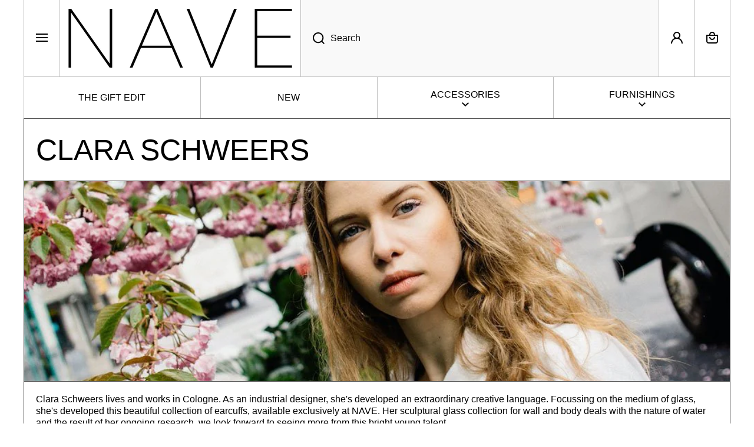

--- FILE ---
content_type: text/html; charset=utf-8
request_url: https://nave-shop.com/en-at/collections/clara-schweers
body_size: 47443
content:
<!doctype html>
<html class="no-js" lang="en" data-role="main">
  <head>
    <meta charset="utf-8">
    <meta http-equiv="X-UA-Compatible" content="IE=edge">
    <meta name="viewport" content="width=device-width,initial-scale=1">
    <meta name="theme-color" content="">
    <link rel="canonical" href="https://nave-shop.com/en-at/collections/clara-schweers">
    <link rel="preconnect" href="https://cdn.shopify.com" crossorigin><link rel="icon" type="image/png" href="//nave-shop.com/cdn/shop/files/avatar-blue_pink_241437aa-6cde-461c-a864-07f2d852051f_32x32.jpg?v=1707145383"><title>
      Clara Schweers
 &ndash; Nave Shop</title>

    
      <meta name="description" content="Clara Schweers lives and works in Cologne. As an industrial designer, she&#39;s developed an extraordinary creative language. Focussing on the medium of glass, she&#39;s developed this beautiful collection of earcuffs, available exclusively at NAVE. Her sculptural glass collection for wall and body deals with the nature of wat">
    

    

<meta property="og:site_name" content="Nave Shop">
<meta property="og:url" content="https://nave-shop.com/en-at/collections/clara-schweers">
<meta property="og:title" content="Clara Schweers">
<meta property="og:type" content="website">
<meta property="og:description" content="Clara Schweers lives and works in Cologne. As an industrial designer, she&#39;s developed an extraordinary creative language. Focussing on the medium of glass, she&#39;s developed this beautiful collection of earcuffs, available exclusively at NAVE. Her sculptural glass collection for wall and body deals with the nature of wat"><meta property="og:image" content="http://nave-shop.com/cdn/shop/collections/Clara.jpg?v=1612132192">
  <meta property="og:image:secure_url" content="https://nave-shop.com/cdn/shop/collections/Clara.jpg?v=1612132192">
  <meta property="og:image:width" content="1025">
  <meta property="og:image:height" content="1025"><meta name="twitter:card" content="summary_large_image">
<meta name="twitter:title" content="Clara Schweers">
<meta name="twitter:description" content="Clara Schweers lives and works in Cologne. As an industrial designer, she&#39;s developed an extraordinary creative language. Focussing on the medium of glass, she&#39;s developed this beautiful collection of earcuffs, available exclusively at NAVE. Her sculptural glass collection for wall and body deals with the nature of wat">
    
    <script src="//nave-shop.com/cdn/shop/t/53/assets/constants.js?v=58251544750838685771765842152" defer="defer"></script>
    <script src="//nave-shop.com/cdn/shop/t/53/assets/pubsub.js?v=158357773527763999511765842153" defer="defer"></script>
    <script src="//nave-shop.com/cdn/shop/t/53/assets/global.js?v=135733079703879931181765842153" defer="defer"></script>
    
    <script>window.performance && window.performance.mark && window.performance.mark('shopify.content_for_header.start');</script><meta name="google-site-verification" content="5_EZCTxnF3nZjyAKs_5wQfMh5vlxiUmVvIM3x8O0y9k">
<meta id="shopify-digital-wallet" name="shopify-digital-wallet" content="/9524215887/digital_wallets/dialog">
<meta name="shopify-checkout-api-token" content="3425180cca48dddafd70b52a273d8315">
<meta id="in-context-paypal-metadata" data-shop-id="9524215887" data-venmo-supported="false" data-environment="production" data-locale="en_US" data-paypal-v4="true" data-currency="EUR">
<link rel="alternate" type="application/atom+xml" title="Feed" href="/en-at/collections/clara-schweers.atom" />
<link rel="alternate" hreflang="x-default" href="https://nave-shop.com/collections/clara-schweers">
<link rel="alternate" hreflang="en" href="https://nave-shop.com/collections/clara-schweers">
<link rel="alternate" hreflang="de" href="https://nave-shop.com/de/collections/clara-schweers">
<link rel="alternate" hreflang="en-AT" href="https://nave-shop.com/en-at/collections/clara-schweers">
<link rel="alternate" hreflang="de-AT" href="https://nave-shop.com/de-at/collections/clara-schweers">
<link rel="alternate" hreflang="en-FR" href="https://nave-shop.com/en-fr/collections/clara-schweers">
<link rel="alternate" hreflang="en-IT" href="https://nave-shop.com/en-it/collections/clara-schweers">
<link rel="alternate" hreflang="en-NL" href="https://nave-shop.com/en-nl/collections/clara-schweers">
<link rel="alternate" hreflang="en-CH" href="https://nave-shop.com/en-ch/collections/clara-schweers">
<link rel="alternate" hreflang="en-GB" href="https://nave-shop.com/en-gb/collections/clara-schweers">
<link rel="alternate" hreflang="en-US" href="https://nave-shop.com/en-us/collections/clara-schweers">
<link rel="alternate" type="application/json+oembed" href="https://nave-shop.com/en-at/collections/clara-schweers.oembed">
<script async="async" src="/checkouts/internal/preloads.js?locale=en-AT"></script>
<link rel="preconnect" href="https://shop.app" crossorigin="anonymous">
<script async="async" src="https://shop.app/checkouts/internal/preloads.js?locale=en-AT&shop_id=9524215887" crossorigin="anonymous"></script>
<script id="apple-pay-shop-capabilities" type="application/json">{"shopId":9524215887,"countryCode":"DE","currencyCode":"EUR","merchantCapabilities":["supports3DS"],"merchantId":"gid:\/\/shopify\/Shop\/9524215887","merchantName":"Nave Shop","requiredBillingContactFields":["postalAddress","email"],"requiredShippingContactFields":["postalAddress","email"],"shippingType":"shipping","supportedNetworks":["visa","maestro","masterCard","amex"],"total":{"type":"pending","label":"Nave Shop","amount":"1.00"},"shopifyPaymentsEnabled":true,"supportsSubscriptions":true}</script>
<script id="shopify-features" type="application/json">{"accessToken":"3425180cca48dddafd70b52a273d8315","betas":["rich-media-storefront-analytics"],"domain":"nave-shop.com","predictiveSearch":true,"shopId":9524215887,"locale":"en"}</script>
<script>var Shopify = Shopify || {};
Shopify.shop = "the-nave-shop.myshopify.com";
Shopify.locale = "en";
Shopify.currency = {"active":"EUR","rate":"1.0"};
Shopify.country = "AT";
Shopify.theme = {"name":"Updated copy of Updated copy of Area","id":186608451850,"schema_name":"Area","schema_version":"2.0.0","theme_store_id":2073,"role":"main"};
Shopify.theme.handle = "null";
Shopify.theme.style = {"id":null,"handle":null};
Shopify.cdnHost = "nave-shop.com/cdn";
Shopify.routes = Shopify.routes || {};
Shopify.routes.root = "/en-at/";</script>
<script type="module">!function(o){(o.Shopify=o.Shopify||{}).modules=!0}(window);</script>
<script>!function(o){function n(){var o=[];function n(){o.push(Array.prototype.slice.apply(arguments))}return n.q=o,n}var t=o.Shopify=o.Shopify||{};t.loadFeatures=n(),t.autoloadFeatures=n()}(window);</script>
<script>
  window.ShopifyPay = window.ShopifyPay || {};
  window.ShopifyPay.apiHost = "shop.app\/pay";
  window.ShopifyPay.redirectState = null;
</script>
<script id="shop-js-analytics" type="application/json">{"pageType":"collection"}</script>
<script defer="defer" async type="module" src="//nave-shop.com/cdn/shopifycloud/shop-js/modules/v2/client.init-shop-cart-sync_C5BV16lS.en.esm.js"></script>
<script defer="defer" async type="module" src="//nave-shop.com/cdn/shopifycloud/shop-js/modules/v2/chunk.common_CygWptCX.esm.js"></script>
<script type="module">
  await import("//nave-shop.com/cdn/shopifycloud/shop-js/modules/v2/client.init-shop-cart-sync_C5BV16lS.en.esm.js");
await import("//nave-shop.com/cdn/shopifycloud/shop-js/modules/v2/chunk.common_CygWptCX.esm.js");

  window.Shopify.SignInWithShop?.initShopCartSync?.({"fedCMEnabled":true,"windoidEnabled":true});

</script>
<script>
  window.Shopify = window.Shopify || {};
  if (!window.Shopify.featureAssets) window.Shopify.featureAssets = {};
  window.Shopify.featureAssets['shop-js'] = {"shop-cart-sync":["modules/v2/client.shop-cart-sync_ZFArdW7E.en.esm.js","modules/v2/chunk.common_CygWptCX.esm.js"],"init-fed-cm":["modules/v2/client.init-fed-cm_CmiC4vf6.en.esm.js","modules/v2/chunk.common_CygWptCX.esm.js"],"shop-button":["modules/v2/client.shop-button_tlx5R9nI.en.esm.js","modules/v2/chunk.common_CygWptCX.esm.js"],"shop-cash-offers":["modules/v2/client.shop-cash-offers_DOA2yAJr.en.esm.js","modules/v2/chunk.common_CygWptCX.esm.js","modules/v2/chunk.modal_D71HUcav.esm.js"],"init-windoid":["modules/v2/client.init-windoid_sURxWdc1.en.esm.js","modules/v2/chunk.common_CygWptCX.esm.js"],"shop-toast-manager":["modules/v2/client.shop-toast-manager_ClPi3nE9.en.esm.js","modules/v2/chunk.common_CygWptCX.esm.js"],"init-shop-email-lookup-coordinator":["modules/v2/client.init-shop-email-lookup-coordinator_B8hsDcYM.en.esm.js","modules/v2/chunk.common_CygWptCX.esm.js"],"init-shop-cart-sync":["modules/v2/client.init-shop-cart-sync_C5BV16lS.en.esm.js","modules/v2/chunk.common_CygWptCX.esm.js"],"avatar":["modules/v2/client.avatar_BTnouDA3.en.esm.js"],"pay-button":["modules/v2/client.pay-button_FdsNuTd3.en.esm.js","modules/v2/chunk.common_CygWptCX.esm.js"],"init-customer-accounts":["modules/v2/client.init-customer-accounts_DxDtT_ad.en.esm.js","modules/v2/client.shop-login-button_C5VAVYt1.en.esm.js","modules/v2/chunk.common_CygWptCX.esm.js","modules/v2/chunk.modal_D71HUcav.esm.js"],"init-shop-for-new-customer-accounts":["modules/v2/client.init-shop-for-new-customer-accounts_ChsxoAhi.en.esm.js","modules/v2/client.shop-login-button_C5VAVYt1.en.esm.js","modules/v2/chunk.common_CygWptCX.esm.js","modules/v2/chunk.modal_D71HUcav.esm.js"],"shop-login-button":["modules/v2/client.shop-login-button_C5VAVYt1.en.esm.js","modules/v2/chunk.common_CygWptCX.esm.js","modules/v2/chunk.modal_D71HUcav.esm.js"],"init-customer-accounts-sign-up":["modules/v2/client.init-customer-accounts-sign-up_CPSyQ0Tj.en.esm.js","modules/v2/client.shop-login-button_C5VAVYt1.en.esm.js","modules/v2/chunk.common_CygWptCX.esm.js","modules/v2/chunk.modal_D71HUcav.esm.js"],"shop-follow-button":["modules/v2/client.shop-follow-button_Cva4Ekp9.en.esm.js","modules/v2/chunk.common_CygWptCX.esm.js","modules/v2/chunk.modal_D71HUcav.esm.js"],"checkout-modal":["modules/v2/client.checkout-modal_BPM8l0SH.en.esm.js","modules/v2/chunk.common_CygWptCX.esm.js","modules/v2/chunk.modal_D71HUcav.esm.js"],"lead-capture":["modules/v2/client.lead-capture_Bi8yE_yS.en.esm.js","modules/v2/chunk.common_CygWptCX.esm.js","modules/v2/chunk.modal_D71HUcav.esm.js"],"shop-login":["modules/v2/client.shop-login_D6lNrXab.en.esm.js","modules/v2/chunk.common_CygWptCX.esm.js","modules/v2/chunk.modal_D71HUcav.esm.js"],"payment-terms":["modules/v2/client.payment-terms_CZxnsJam.en.esm.js","modules/v2/chunk.common_CygWptCX.esm.js","modules/v2/chunk.modal_D71HUcav.esm.js"]};
</script>
<script id="__st">var __st={"a":9524215887,"offset":3600,"reqid":"5878b2ab-0a08-4e10-a400-3bd0c1a9941e-1768836337","pageurl":"nave-shop.com\/en-at\/collections\/clara-schweers","u":"8a7baa52e3dc","p":"collection","rtyp":"collection","rid":177438392399};</script>
<script>window.ShopifyPaypalV4VisibilityTracking = true;</script>
<script id="captcha-bootstrap">!function(){'use strict';const t='contact',e='account',n='new_comment',o=[[t,t],['blogs',n],['comments',n],[t,'customer']],c=[[e,'customer_login'],[e,'guest_login'],[e,'recover_customer_password'],[e,'create_customer']],r=t=>t.map((([t,e])=>`form[action*='/${t}']:not([data-nocaptcha='true']) input[name='form_type'][value='${e}']`)).join(','),a=t=>()=>t?[...document.querySelectorAll(t)].map((t=>t.form)):[];function s(){const t=[...o],e=r(t);return a(e)}const i='password',u='form_key',d=['recaptcha-v3-token','g-recaptcha-response','h-captcha-response',i],f=()=>{try{return window.sessionStorage}catch{return}},m='__shopify_v',_=t=>t.elements[u];function p(t,e,n=!1){try{const o=window.sessionStorage,c=JSON.parse(o.getItem(e)),{data:r}=function(t){const{data:e,action:n}=t;return t[m]||n?{data:e,action:n}:{data:t,action:n}}(c);for(const[e,n]of Object.entries(r))t.elements[e]&&(t.elements[e].value=n);n&&o.removeItem(e)}catch(o){console.error('form repopulation failed',{error:o})}}const l='form_type',E='cptcha';function T(t){t.dataset[E]=!0}const w=window,h=w.document,L='Shopify',v='ce_forms',y='captcha';let A=!1;((t,e)=>{const n=(g='f06e6c50-85a8-45c8-87d0-21a2b65856fe',I='https://cdn.shopify.com/shopifycloud/storefront-forms-hcaptcha/ce_storefront_forms_captcha_hcaptcha.v1.5.2.iife.js',D={infoText:'Protected by hCaptcha',privacyText:'Privacy',termsText:'Terms'},(t,e,n)=>{const o=w[L][v],c=o.bindForm;if(c)return c(t,g,e,D).then(n);var r;o.q.push([[t,g,e,D],n]),r=I,A||(h.body.append(Object.assign(h.createElement('script'),{id:'captcha-provider',async:!0,src:r})),A=!0)});var g,I,D;w[L]=w[L]||{},w[L][v]=w[L][v]||{},w[L][v].q=[],w[L][y]=w[L][y]||{},w[L][y].protect=function(t,e){n(t,void 0,e),T(t)},Object.freeze(w[L][y]),function(t,e,n,w,h,L){const[v,y,A,g]=function(t,e,n){const i=e?o:[],u=t?c:[],d=[...i,...u],f=r(d),m=r(i),_=r(d.filter((([t,e])=>n.includes(e))));return[a(f),a(m),a(_),s()]}(w,h,L),I=t=>{const e=t.target;return e instanceof HTMLFormElement?e:e&&e.form},D=t=>v().includes(t);t.addEventListener('submit',(t=>{const e=I(t);if(!e)return;const n=D(e)&&!e.dataset.hcaptchaBound&&!e.dataset.recaptchaBound,o=_(e),c=g().includes(e)&&(!o||!o.value);(n||c)&&t.preventDefault(),c&&!n&&(function(t){try{if(!f())return;!function(t){const e=f();if(!e)return;const n=_(t);if(!n)return;const o=n.value;o&&e.removeItem(o)}(t);const e=Array.from(Array(32),(()=>Math.random().toString(36)[2])).join('');!function(t,e){_(t)||t.append(Object.assign(document.createElement('input'),{type:'hidden',name:u})),t.elements[u].value=e}(t,e),function(t,e){const n=f();if(!n)return;const o=[...t.querySelectorAll(`input[type='${i}']`)].map((({name:t})=>t)),c=[...d,...o],r={};for(const[a,s]of new FormData(t).entries())c.includes(a)||(r[a]=s);n.setItem(e,JSON.stringify({[m]:1,action:t.action,data:r}))}(t,e)}catch(e){console.error('failed to persist form',e)}}(e),e.submit())}));const S=(t,e)=>{t&&!t.dataset[E]&&(n(t,e.some((e=>e===t))),T(t))};for(const o of['focusin','change'])t.addEventListener(o,(t=>{const e=I(t);D(e)&&S(e,y())}));const B=e.get('form_key'),M=e.get(l),P=B&&M;t.addEventListener('DOMContentLoaded',(()=>{const t=y();if(P)for(const e of t)e.elements[l].value===M&&p(e,B);[...new Set([...A(),...v().filter((t=>'true'===t.dataset.shopifyCaptcha))])].forEach((e=>S(e,t)))}))}(h,new URLSearchParams(w.location.search),n,t,e,['guest_login'])})(!0,!0)}();</script>
<script integrity="sha256-4kQ18oKyAcykRKYeNunJcIwy7WH5gtpwJnB7kiuLZ1E=" data-source-attribution="shopify.loadfeatures" defer="defer" src="//nave-shop.com/cdn/shopifycloud/storefront/assets/storefront/load_feature-a0a9edcb.js" crossorigin="anonymous"></script>
<script crossorigin="anonymous" defer="defer" src="//nave-shop.com/cdn/shopifycloud/storefront/assets/shopify_pay/storefront-65b4c6d7.js?v=20250812"></script>
<script data-source-attribution="shopify.dynamic_checkout.dynamic.init">var Shopify=Shopify||{};Shopify.PaymentButton=Shopify.PaymentButton||{isStorefrontPortableWallets:!0,init:function(){window.Shopify.PaymentButton.init=function(){};var t=document.createElement("script");t.src="https://nave-shop.com/cdn/shopifycloud/portable-wallets/latest/portable-wallets.en.js",t.type="module",document.head.appendChild(t)}};
</script>
<script data-source-attribution="shopify.dynamic_checkout.buyer_consent">
  function portableWalletsHideBuyerConsent(e){var t=document.getElementById("shopify-buyer-consent"),n=document.getElementById("shopify-subscription-policy-button");t&&n&&(t.classList.add("hidden"),t.setAttribute("aria-hidden","true"),n.removeEventListener("click",e))}function portableWalletsShowBuyerConsent(e){var t=document.getElementById("shopify-buyer-consent"),n=document.getElementById("shopify-subscription-policy-button");t&&n&&(t.classList.remove("hidden"),t.removeAttribute("aria-hidden"),n.addEventListener("click",e))}window.Shopify?.PaymentButton&&(window.Shopify.PaymentButton.hideBuyerConsent=portableWalletsHideBuyerConsent,window.Shopify.PaymentButton.showBuyerConsent=portableWalletsShowBuyerConsent);
</script>
<script data-source-attribution="shopify.dynamic_checkout.cart.bootstrap">document.addEventListener("DOMContentLoaded",(function(){function t(){return document.querySelector("shopify-accelerated-checkout-cart, shopify-accelerated-checkout")}if(t())Shopify.PaymentButton.init();else{new MutationObserver((function(e,n){t()&&(Shopify.PaymentButton.init(),n.disconnect())})).observe(document.body,{childList:!0,subtree:!0})}}));
</script>
<script id='scb4127' type='text/javascript' async='' src='https://nave-shop.com/cdn/shopifycloud/privacy-banner/storefront-banner.js'></script><link id="shopify-accelerated-checkout-styles" rel="stylesheet" media="screen" href="https://nave-shop.com/cdn/shopifycloud/portable-wallets/latest/accelerated-checkout-backwards-compat.css" crossorigin="anonymous">
<style id="shopify-accelerated-checkout-cart">
        #shopify-buyer-consent {
  margin-top: 1em;
  display: inline-block;
  width: 100%;
}

#shopify-buyer-consent.hidden {
  display: none;
}

#shopify-subscription-policy-button {
  background: none;
  border: none;
  padding: 0;
  text-decoration: underline;
  font-size: inherit;
  cursor: pointer;
}

#shopify-subscription-policy-button::before {
  box-shadow: none;
}

      </style>
<script id="sections-script" data-sections="main-collection-product-grid,footer" defer="defer" src="//nave-shop.com/cdn/shop/t/53/compiled_assets/scripts.js?v=30778"></script>
<script>window.performance && window.performance.mark && window.performance.mark('shopify.content_for_header.end');</script>

    
    <style data-shopify>    
      

      

      
      
    
      :root {
    	--duration-short: .2s;
        --duration-medium: .3s;
    	--duration-large: .5s;
        --duration-for-border: .5s;
    	--animation-bezier: ease;
    	--zoom-animation-bezier: cubic-bezier(.15,.75,.5,1);
    
        --animation-type: cubic-bezier(0, 0, 0.3, 1);
        --animation-time: .5s;

        --product-thumbnail_move-up: 0.35s;
        --product-thumbnail_move-up_type: linear;
        --product-thumbnail-button_opacity_hover: 0.15s;
        --product-thumbnail-button_opacity_over: 0.3s;
        --product-thumbnail-button_opacity_type: linear;
        --product-thumbnail-button_move: 0.35s;
        --product-thumbnail-button_move_type: linear;

        --font-heading-family: "system_ui", -apple-system, 'Segoe UI', Roboto, 'Helvetica Neue', 'Noto Sans', 'Liberation Sans', Arial, sans-serif, 'Apple Color Emoji', 'Segoe UI Emoji', 'Segoe UI Symbol', 'Noto Color Emoji';
        --font-heading-style: normal;
        --font-heading-weight: 400;
    
        --font-body-family: "system_ui", -apple-system, 'Segoe UI', Roboto, 'Helvetica Neue', 'Noto Sans', 'Liberation Sans', Arial, sans-serif, 'Apple Color Emoji', 'Segoe UI Emoji', 'Segoe UI Symbol', 'Noto Color Emoji';
        --font-body-style: normal;
        --font-body-weight: 400;
    	--font-body-bold-weight: bold;
    	--font-button-weight: 400;
    
    	--font-heading-scale: 1.2;
        --font-body-scale: 1.0;
    
        --font-body-size: calc(16px * var(--font-body-scale));
        --font-body-line-height: 130%;
        --font-body2-size: calc(13px * var(--font-body-scale));
        --font-body2-line-height: 130%;

        --color-body-background: #ffffff;
        --color-heading-background: #ffffff;
        --color-secondary-background: #ffffff;
        --color-section-background: #ffffff;
        
        --color-base:#000000;
    	--color-base-rgb: 0, 0, 0;
        --color-heading:#000000;
        --color-heading-hover:#000000;
        --color-text-link:#000000;

        --color-heading-button:#000000;
        --color-heading-text-button-hover:#000000;
        --color-link-text-button:#000000;
        --color-link-text-button-hover:#000000;
        
        --color-icons:#000000;
        --color-icons-hover:#000000;

        --color-breadcrumb-background:#ffffff;
        --color-breadcrumb-font:#000000;
        --color-breadcrumb-font-hover:#000000;
        
        --color-price: #000000;
        --color-old-price: #ff4081;
      
        --color-input-background: #f5f5f5;
        --color-input-border: #555555;
        --color-input-text: #000000;
        --color-input-icon: #000000;
        --color-input-background-active: #ffffff;
        --color-input-border-active: #555555;
        --color-input-text-active: #000000;
        --color-input-icon-active: #000000;

        --color-modal-background: #000000;
        --color-modal-background-rgba: rgba(0, 0, 0, 0.3);
        
    	--mobile-focus-color: rgba(0, 0, 0, 0.04);--shadow:none;
        --shadow-hover:none;--shadow-always:var(--shadow);
        
        --color-button:#000000;
        --color-button-rgb:0, 0, 0;
        --color-button-text:#ffffff;
        --color-button-hover:#00e676;
        --color-button-text-hover:#000000;

        --color-button-cart:#000000;
        --color-button-text-cart:#ffffff;
        --color-button-hover-cart:#00e676;
        --color-button-text-hover-cart:#000000;

        --color-background-variants:#f9f9f9;
        --color-border-variants:#555555;
        --color-text-variants:#000000;
        --color-background-variants-hover:#ffffff;
        --color-border-variants-hover:#000000;
        --color-border-variants-hover-rgb:0, 0, 0;
        --color-text-variants-hover:#000000;

        --radius: 0px;
        --radius-always: 0px;
        --radius-image-icon: 0px;
        --radius-product-page-variants: 0px;
    	--radius-input: 40px;
    	--radius-button: 40px;
    	--radius-badge:0;
    	--radius-checkbox:var(--radius-input);

        --border-width-always: 1px;
        --border-width: 1px;
        --border-width--input: 1px;
        --border-style: solid;
        --color-border: #555555;
        --color-border-hover: #555555;
        --color-border-heading: #555555;--color-blockquote:rgba(85, 85, 85, 0.1);

        --color-badge-1:#ff4081;
    	--color-badge-1-text:#000000;

        --color-badge-2:#eeff41;
    	--color-badge-2-text:#000000;
    
        --color-badge-3:#000000;
    	--color-badge-3-text:#FFFFFF;

        --color-badge-search-page:#000000;--color-badge-search-page-text:#ffffff;--scale-image-product-photo-thumbnails: 1.2;--scale-image: 1.2;
        --rotate-image: 0;
        --rotate-image-slideshow: 0;--auto-text-color--with-base-color: #ffffff;--animation-underline-thin: 1px;
        
        --color-free-delivery-bar-main: rgba(174, 234, 0, 0.3);
        --color-free-delivery-bar: #aeea00;
        --color-free-delivery-bar-text: #000000;
      
    	--color-error: #ff4081;
    
        --form_field-height: 60px;

        --fill: black;
        
        --page-width: 1361px;
        --page-width: 1360px;
        --page-padding: 0px;
        --page-padding-tablet: 0px;
        --page-padding-phone: 0px;

        --sections-top-spacing: 0px;
    	--sections-top-spacing-mobile: 0px;
        --sections-top-spacing--small: 0px;
		--sections-top-spacing--small-tablet: 0px;
    	--sections-top-spacing--small-mobile: 0px;

        --color-header-tile-bg-main:#FFFFFF;
        --color-header-border-main:#BFBFBF;--shadow-header-search:none;
        --shadow-header-search-hover:none;}
      @media (max-width:576px){
        :root {
          --font-heading-scale: 1.0;
          --font-body-scale: 1.0;
          --font-body-size: calc(16px * var(--font-body-scale));
          --font-body2-size: calc(14px * var(--font-body-scale));
        }
      }

      header {
        --color-base:#000000;
        --color-base-hover:#000000;
        --color-icons:#000000;
        --color-icons-hover:#000000;
        --color-secondary-background:#FFFFFF;
        --color-secondary-background-hover:#FFFFFF;
        --color-border:#BFBFBF;
        --color-border-hover:#000000;--shadow:none;
        --shadow-hover:none;--shadow-always:var(--shadow);
        --submenu_background:#FFFFFF;
        --submenu_text:#000000;
        --submenu_text_hover:#000000;
        --submenu_border:#BFBFBF;
        --submenu_border_image:#000000;
        --submenu_border_image_hover:#000000;
        --announcement_submenu_background:#FFFFFF;
        --announcement_submenu_text:#000000;
        --announcement_submenu_button:#000000;
        --announcement_submenu_button_hover:#0077FC;
        --color-announcement-bar-text:var(--color-base);
        --color-announcement-bar-hover:#FFFFFF;
        --color-announcement-bar-button:#000000;
        --color-announcement-bar-button-hover:#0077FC;
      }
      header .header-tiles-desktop .tiles-menu-item{
        --color-base:#000000;
        --color-base-hover:#000000;
        --color-icons:#000000;
        --color-icons-hover:#000000;
        --color-secondary-background:#FFFFFF;
        --color-secondary-background-hover:#FFFFFF;
        --color-border:#BFBFBF;
        --color-border-hover:#000000;
      }
      .no-spacing-grid .header-internal-normal>.section-main-background .content-data:last-child{
        background:#FFFFFF;
        --color-header-tile-bg-main:#FFFFFF;
        --color-header-border-main:#BFBFBF;
      }
      .no-spacing-grid .header__desktop:not(.header-internal-normal) header-menu-tiles{
        border-radius:var(--radius);
        background:#FFFFFF;
      }
      header .header__search{
        --color-input-background:#F9F9F9;
        --color-header-border-main:#BFBFBF;
        --color-input-border:#BFBFBF;
        --color-input-text:#000000;
        --color-input-icon:#000000;
        --color-input-background-active:#FFFFFF;
        --color-input-border-active:#000000;
        --color-input-text-active:#000000;
        --color-input-icon-active:#000000;--shadow-header-search:none;
        --shadow-header-search-hover:none;--color-secondary-background:#FFFFFF;
        --color-border-hover:#000000;
      }
      header .predictive-search{
        --color-base:#000000;
        --color-link-text-button:#000000;
        --color-link-text-button-hover:#0077FC;
        --color-text-link:#000000;
        --color-heading-hover:#0077FC;
        --color-price:#000000;
        --color-old-price:#F51000;
      }
      header .menu-drawer{
        --color-heading-background:#FFFFFF;
        --color-secondary-background:#FFFFFF;
        --color-border-hover:#BFBFBF;
        --color-link-text-button:#000000;
        --color-link-text-button-hover:#000000;
        --color-drawer__announce-bar-bg:#FFFFFF;
        --color-base:#000000;
        --color-heading:#000000;
        --color-heading-button:#000000;
        --color-heading-text-button-hover:#0077FC;
        --color-border:#000000;
        --color-social_base:#000000;
        --color-social_hover:#0077FC;
        --color-input-background:#F9F9F9;
        --color-input-text:#000000;
        --color-input-icon:#000000;
        --color-input-background-active:#FFFFFF;
        --color-input-text-active:#000000;
        --color-input-icon-active:#000000;
      }
      header .menu-drawer .drawer__announce-bar{
        --color-link-text-button:#000000;
        --color-link-text-button-hover:#0077FC;
      }
      header header-drawer.header-tiles-mobile{
        --color-base:#000000;
        --color-icons:#000000;
        --color-secondary-background:#FFFFFF;
        --color-border:#C7C7C7;
      }

      *,
      *::before,
      *::after {
        -moz-box-sizing: border-box;
        -webkit-box-sizing: border-box;
        box-sizing: border-box;
      }
      html {
        box-sizing: border-box;
        height: 100%;
     	-webkit-tap-highlight-color: transparent;
    	scroll-behavior: smooth;
      }
      body {
        display: grid;
        grid-template-rows: auto auto 1fr auto;
        grid-template-columns: 100%;
        min-height: 100%;
        margin: 0;
        font-size: var(--font-body-size);
        line-height: var(--font-body-line-height);
        color: var(--color-base);
    	background: var(--color-body-background);
        font-family: var(--font-body-family);
        font-style: var(--font-body-style);
        font-weight: var(--font-body-weight);
        -webkit-text-size-adjust: none;
    	text-size-adjust: none;
    	overflow-x: hidden;
      }
      .visually-hidden {
        position: absolute!important;
        overflow: hidden;
        margin: -1px;
        border: 0;
        clip: rect(0 0 0 0);
        word-wrap: normal!important;
      }
      .visually-hidden:not(:focus),
      .visually-hidden:not(:focus-visible){
        width: 1px;
        height: 1px;
        padding: 0;
      }
      .popup-modal{
        display: none;
      }.product__information b,
      .variants-label,
      table thead th,
      h1,h2,h3,h4,h5,h6,.h1,.h2,.h3,.h4,.h5,.h6{
        text-transform: uppercase;
      }
      .cart-item__heading{
        text-transform: none;
      }.product__information b,
      .variants-label,
      table thead th,
      h1,h2,h3,h4,h5,h6,.h1,.h2,.h3,.h4,.h5,.h6,
      .cart-item__heading{
        letter-spacing:0.0rem;
      }.btn, .btn-quickview{
        text-transform: uppercase;
      }.tiles-menu-item,
      .menu-drawer__navigation:not(.menu-drawer__navigation-secondary) .menu-drawer__menu-item--main,
      .tiles-menu .submenu__item__level-2{
        text-transform: uppercase;
      }body .top-spacing-none{
        --sections-top-spacing-current: calc(var(--border-width) * -1);
        --sections-top-spacing-current-mobile: calc(var(--border-width) * -1);
      }body [class*="top-spacing-"]{
        --sections-top-spacing-current: calc(var(--border-width) * -1);
      }body [class*="top-spacing-"]{
        --sections-top-spacing-current-mobile: calc(var(--border-width) * -1);
      }body .top-spacing-small{
        --sections-top-spacing--small:calc(var(--border-width) * -1);
		--sections-top-spacing--small-tablet:calc(var(--border-width) * -1);
    	--sections-top-spacing--small-mobile:calc(var(--border-width) * -1);
      }.cart-drawer-container {
        display:none;
      }
    </style>

    <style>
  .page-width,
  .page-wide{
    --grid-padding: 40px;
    width: 100%;
    max-width: calc(var(--page-width) + var(--grid-padding) * 2);
    margin-left: auto;
    margin-right: auto;
    padding-left: var(--grid-padding);
    padding-right: var(--grid-padding);
  }
  .page-fullwidth{
    --grid-padding: 0;
    width: 100%;
  }
  .page-wide{
    width: 100%;
    max-width: unset;
    margin-left: unset;
    margin-right: unset;
  }
  [class*="page-grid-"]{
    display: grid;
    grid-template-columns: var(--page-grid-value);
    gap: var(--page-padding);
  }
  @media (min-width:993px){
    .no-spacing-grid .page-width-half{
      --object-offset:calc(var(--border-width) / 2);
    }
    .page-width-half.page-width{
      max-width: calc(var(--page-width) / 2 - var(--page-padding) / 2 + var(--object-offset, 0px));
      padding:0;
    }
    .page-width-half.page-wide{
      width: calc(50% - var(--grid-padding) - var(--page-padding) / 2 + var(--object-offset, 0px));
      margin-left: auto;
      margin-right: auto;
      padding-left: 0;
      padding-right: 0;
    }
    .page-width-half.page-fullwidth{
      width: 50%;
      margin-left: auto;
      margin-right: auto;
      --border-lw-sp:var(--border-width);
      --border-rw-sp:var(--border-width);
      --fullwidth-tlr-sp:var(--radius-always);
      --fullwidth-trr-sp:var(--radius-always);
      --fullwidth-blr-sp:var(--radius-always);
      --fullwidth-brr-sp:var(--radius-always);
    }
    .no-spacing-grid .page-width-half.page-fullwidth{
      --fullwidth-tlr-sp:0;
      --fullwidth-trr-sp:0;
      --fullwidth-blr-sp:0;
      --fullwidth-brr-sp:0;
    }
  }
  @media (max-width:992px){
    .page-width,
    .page-wide{
      --grid-padding: 30px;
    }
    body{
      --page-padding: var(--page-padding-tablet);
    }    
  }
  @media (max-width: 576px){
    .page-width,
    .page-wide{
      --grid-padding: 10px;
    }
    body{
      --page-padding: var(--page-padding-phone);
    }    
  }    
  .page-grid-10{
    --page-grid-value: repeat(10, 1fr);
  }
  .page-grid-9{
    --page-grid-value: repeat(9, 1fr);
  }
  .page-grid-8{
    --page-grid-value: repeat(8, 1fr);
  }
  .page-grid-7{
    --page-grid-value: repeat(7, 1fr);
  }
  .page-grid-6{
    --page-grid-value: repeat(6, 1fr);
  }
  .page-grid-5{
    --page-grid-value: repeat(5, 1fr);
  }
  .page-grid-4{
    --page-grid-value: repeat(4, 1fr);
  }
  .page-grid-3{
    --page-grid-value: repeat(3, 1fr);
  }
  .page-grid-2{
    --page-grid-value: repeat(2, 1fr);
  }
  .page-grid-1{
    --page-grid-value: repeat(1, 100%);
  }
  @media (max-width:1200px){
    .page-grid-md-4{
      --page-grid-value: repeat(4, 1fr);
    }
    .page-grid-md-3{
      --page-grid-value: repeat(3, 1fr);
    }
    .page-grid-md-2{
      --page-grid-value: repeat(2, 1fr);
    }
    .page-grid-md-1{
      --page-grid-value: repeat(1, 100%);
    }
  }
  @media (max-width:992px){
    .page-grid-st-4{
      --page-grid-value: repeat(4, 1fr);
    }
    .page-grid-st-3{
      --page-grid-value: repeat(3, 1fr);
    }
    .page-grid-st-2{
      --page-grid-value: repeat(2, 1fr);
    }
    .page-grid-st-1{
      --page-grid-value: repeat(1, 100%);
    }
  }
  @media (max-width:576px){
    .page-grid-sp-2{
      --page-grid-value: repeat(2, 1fr);
    }
    .page-grid-sp-1{
      --page-grid-value: repeat(1, 100%);
    }
  }

  .content-item{
    position:relative;
    
    border-top-left-radius: var(--fullwidth-tlr-sp, var(--fullwidth-tlr-st, var(--fullwidth-tlr-md, var(--fullwidth-tlr-lg, var(--nogap-tlr, var(--radius))))));
    border-top-right-radius: var(--fullwidth-trr-sp, var(--fullwidth-trr-st, var(--fullwidth-trr-md, var(--fullwidth-trr-lg, var(--nogap-trr, var(--radius))))));
    border-bottom-left-radius: var(--fullwidth-blr-sp, var(--fullwidth-blr-st, var(--fullwidth-blr-md, var(--fullwidth-blr-lg, var(--nogap-blr, var(--radius))))));
    border-bottom-right-radius: var(--fullwidth-brr-sp, var(--fullwidth-brr-st, var(--fullwidth-brr-md, var(--fullwidth-brr-lg, var(--nogap-brr, var(--radius))))));
    
    padding-top:var(--border-width);
    padding-bottom:var(--border-width);
    padding-left:var(--border-lw-sp, var(--border-lw-st, var(--border-lw-md, var(--border-lw-lg, var(--border-width)))));
    padding-right:var(--border-rw-sp, var(--border-rw-st, var(--border-rw-md, var(--border-rw-lg, var(--border-width)))));
    transition: box-shadow var(--duration-for-border) var(--animation-bezier);
  }
  .content-item__border-active{
    --color-border: var(--color-border-hover);
  }
  .content-item--heading{
    --color-secondary-background:var(--color-heading-background);
    --color-border:var(--color-border-heading);
  }
  .content-item-container{
    position:relative;
    height:100%;
    z-index:3;
  }
  .content-item-main-radius{
    border-top-left-radius: var(--fullwidth-tlr-sp, var(--fullwidth-tlr-st, var(--fullwidth-tlr-md, var(--fullwidth-tlr-lg, var(--nogap-tlr, var(--radius))))));
    border-top-right-radius: var(--fullwidth-trr-sp, var(--fullwidth-trr-st, var(--fullwidth-trr-md, var(--fullwidth-trr-lg, var(--nogap-trr, var(--radius))))));
    border-bottom-left-radius: var(--fullwidth-blr-sp, var(--fullwidth-blr-st, var(--fullwidth-blr-md, var(--fullwidth-blr-lg, var(--nogap-blr, var(--radius))))));
    border-bottom-right-radius: var(--fullwidth-brr-sp, var(--fullwidth-brr-st, var(--fullwidth-brr-md, var(--fullwidth-brr-lg, var(--nogap-brr, var(--radius))))));
  }
  .content-item-container__mask{
    overflow:hidden;
    -webkit-backface-visibility: hidden;
    -moz-backface-visibility: hidden;
    -webkit-transform: translate3d(0, 0, 0);
    -moz-transform: translate3d(0, 0, 0);
    
    border-top-left-radius: max(0px, calc(var(--fullwidth-tlr-sp, var(--fullwidth-tlr-st, var(--fullwidth-tlr-md, var(--fullwidth-tlr-lg, var(--nogap-tlr, var(--radius)))))) - var(--border-width)));
    border-top-right-radius: max(0px, calc(var(--fullwidth-trr-sp, var(--fullwidth-trr-st, var(--fullwidth-trr-md, var(--fullwidth-trr-lg, var(--nogap-trr, var(--radius)))))) - var(--border-width)));
    border-bottom-left-radius: max(0px, calc(var(--fullwidth-blr-sp, var(--fullwidth-blr-st, var(--fullwidth-blr-md, var(--fullwidth-blr-lg, var(--nogap-blr, var(--radius)))))) - var(--border-width)));
    border-bottom-right-radius: max(0px, calc(var(--fullwidth-brr-sp, var(--fullwidth-brr-st, var(--fullwidth-brr-md, var(--fullwidth-brr-lg, var(--nogap-brr, var(--radius)))))) - var(--border-width)));
    
  }
  .content-item:before{
    content:"";
    position: absolute;
    top:0;
    left:0;
    width:100%;
    height:100%;
    background: var(--color-secondary-background);
    border: var(--border-width) var(--border-style) var(--color-border);
    border-left-width:var(--border-lw-sp, var(--border-lw-st, var(--border-lw-md, var(--border-lw-lg, var(--border-width)))));
    border-right-width:var(--border-rw-sp, var(--border-rw-st, var(--border-rw-md, var(--border-rw-lg, var(--border-width)))));
    border-top-left-radius: var(--fullwidth-tlr-sp, var(--fullwidth-tlr-st, var(--fullwidth-tlr-md, var(--fullwidth-tlr-lg, var(--nogap-tlr, var(--radius))))));
    border-top-right-radius: var(--fullwidth-trr-sp, var(--fullwidth-trr-st, var(--fullwidth-trr-md, var(--fullwidth-trr-lg, var(--nogap-trr, var(--radius))))));
    border-bottom-left-radius: var(--fullwidth-blr-sp, var(--fullwidth-blr-st, var(--fullwidth-blr-md, var(--fullwidth-blr-lg, var(--nogap-blr, var(--radius))))));
    border-bottom-right-radius: var(--fullwidth-brr-sp, var(--fullwidth-brr-st, var(--fullwidth-brr-md, var(--fullwidth-brr-lg, var(--nogap-brr, var(--radius))))));
    pointer-events:none;
    z-index:1;
    transition: border-color var(--duration-medium) var(--animation-bezier),background var(--duration-medium) var(--animation-bezier);;
  }
  @media (min-width: 993px){
    .content__border-h:after{
      content:"";
      position: absolute;
      top:0;
      left:0;
      width:100%;
      height:100%;
      background: var(--color-secondary-background);
      border: var(--border-width) var(--border-style) var(--color-border-hover);
      border-top-left-radius: var(--fullwidth-tlr-sp, var(--fullwidth-tlr-st, var(--fullwidth-tlr-md, var(--fullwidth-tlr-lg, var(--nogap-tlr, var(--radius))))));
      border-top-right-radius: var(--fullwidth-trr-sp, var(--fullwidth-trr-st, var(--fullwidth-trr-md, var(--fullwidth-trr-lg, var(--nogap-trr, var(--radius))))));
      border-bottom-left-radius: var(--fullwidth-blr-sp, var(--fullwidth-blr-st, var(--fullwidth-blr-md, var(--fullwidth-blr-lg, var(--nogap-blr, var(--radius))))));
      border-bottom-right-radius: var(--fullwidth-brr-sp, var(--fullwidth-brr-st, var(--fullwidth-brr-md, var(--fullwidth-brr-lg, var(--nogap-brr, var(--radius))))));
      border-left-width:var(--border-lw-sp, var(--border-lw-st, var(--border-lw-md, var(--border-lw-lg, var(--border-width)))));
      border-right-width:var(--border-rw-sp, var(--border-rw-st, var(--border-rw-md, var(--border-rw-lg, var(--border-width)))));
      opacity:0;
      pointer-events:none;
      z-index:2;
      transition: opacity var(--duration-medium) var(--animation-bezier),
                  border-color var(--duration-medium) var(--animation-bezier);
    }
    .content__border-h:hover:before{
      border-color:#00000000;
    }
    .content__border-h:hover:after{
      opacity:1;
    }
  }
  .classic-theme-design .classic-content-item__internal-radius,
  .content-item__internal-radius{
    border-top-left-radius: max(0px, calc(var(--fullwidth-tlr-sp, var(--fullwidth-tlr-st, var(--fullwidth-tlr-md, var(--fullwidth-tlr-lg, var(--nogap-tlr, var(--radius)))))) - var(--border-width)));
    border-top-right-radius: max(0px, calc(var(--fullwidth-trr-sp, var(--fullwidth-trr-st, var(--fullwidth-trr-md, var(--fullwidth-trr-lg, var(--nogap-trr, var(--radius)))))) - var(--border-width)));
    border-bottom-left-radius: max(0px, calc(var(--fullwidth-blr-sp, var(--fullwidth-blr-st, var(--fullwidth-blr-md, var(--fullwidth-blr-lg, var(--nogap-blr, var(--radius)))))) - var(--border-width)));
    border-bottom-right-radius: max(0px, calc(var(--fullwidth-brr-sp, var(--fullwidth-brr-st, var(--fullwidth-brr-md, var(--fullwidth-brr-lg, var(--nogap-brr, var(--radius)))))) - var(--border-width)));
  }
  .classic-theme-design .classic-default-icon-image-radius,
  .default-icon-image-radius{
    border-radius:var(--radius-image-icon);
  }.content_border__image{
    border: var(--border-width) var(--border-style) var(--color-border);
    transition: border-color var(--duration-medium) var(--animation-bezier);
  }
  @media (min-width:993px){
    .hover-area:hover .content_border__image--hover,
    .content_border__image--hover:hover{
      border-color: var(--submenu_border_image_hover, var(--color-border-hover));
    }
  }.content-heading{
    position:relative;
    z-index:2;
  }
  .content-heading~.content-data,
  [data-section-name="main-collection-product-grid"] .content-data~.content-data{
    margin-top: var(--page-padding);
  }
  .no-spacing-grid [data-section-name="main-collection-product-grid"] .content-data~.content-data{
    margin-top: var(--border-width);
  }.object_content_padding,
  .content__background-padding{
    --content-internal-padding: 20px;
    padding:var(--content-internal-padding);
  }
  @media (min-width:577px){
    .object_content_padding__40{
      padding:40px;
    }
  }
  @media (max-width:576px){
    .object_content_padding__40{
      padding:20px;
    }
  }
</style>

<style>
  .section-main-background{
    --parent-radius: var(--radius);
    position:relative;
    padding:var(--border-width);
    background: var(--color-secondary-background);
    border-radius:var(--radius);
  }
  .section-main-background:before,
  .section-main-background:after{
    content:"";
    position: absolute;
    top:0;
    left:0;
    width:100%;
    height:100%;
    border-radius:var(--radius);
    pointer-events:none;
  }
  .section-main-background:before{
    border: var(--border-width) solid var(--color-secondary-background);
    z-index:0;
  }
  .section-main-background:after{
    border: var(--border-width) var(--border-style) var(--color-border);
    z-index:0;
  }
  .section-main-background .content-item{
    --radius: 0;
  }
  .section-main-background[class*="content__shadow"]{
    box-shadow:var(--shadow-always);
  }
  .section-main-background [class*="content__shadow"],
  .section-main-background [class*="content__shadow"]:focus,
  .section-main-background [class*="content__shadow"]:hover{
    --shadow:none;
    --shadow-hover:none;
  }
  .no-spacing-grid .content-item:before,
  .no-spacing-grid .content-item:after{
    --left-gap:var(--border-lw-sp, var(--border-lw-st, var(--border-lw-md, var(--border-lw-lg, var(--border-width)))));
    --right-gap:var(--border-rw-sp, var(--border-rw-st, var(--border-rw-md, var(--border-rw-lg, var(--border-width)))));
    top:calc(var(--border-width) * -1);
    left:calc(var(--left-gap) * -1);
    width:calc(100% + var(--left-gap) + var(--right-gap));
    height:calc(100% + var(--border-width) * 2);
  }
  .no-spacing-grid .content-item{
    padding-top:0;
    padding-bottom:0;
    padding-left:0;
    padding-right:0;
  }
  
  @media (max-width:992px){
    .page-width .section-main-background,
    .page-wide .section-main-background{
      overflow:hidden;
      -webkit-backface-visibility: hidden;
      -moz-backface-visibility: hidden;
      -webkit-transform: translate3d(0, 0, 0);
      -moz-transform: translate3d(0, 0, 0);
    }
    .section-main-background:before{
      z-index:4;
    }
    .section-main-background:after{
      z-index:5;
    }
  }
  [class*="page-grid-"]{
    --no-grid-border-space: var(--border-width);
    gap: var(--border-width);
  }
  .content-heading~.content-data{
    margin-top: var(--border-width);
  }.section-main-background>*:first-child .page-grid-1 .content-item:first-child{
    --nogap-tlr: var(--parent-radius);
    --nogap-trr: var(--parent-radius);
  }
  .section-main-background>*:last-child .page-grid-1 .content-item:last-child{
    --nogap-blr: var(--parent-radius);
    --nogap-brr: var(--parent-radius);
  }
  .section-main-background>*:first-child [class*="page-grid-"] .content-item:first-child{
    --nogap-tlr: var(--parent-radius);
  }
  .section-main-background>*:first-child .page-grid-2 .content-item:nth-child(2),
  .section-main-background>*:first-child .page-grid-3 .content-item:nth-child(3),
  .section-main-background>*:first-child .page-grid-4 .content-item:nth-child(4),
  .section-main-background>*:first-child .page-grid-5 .content-item:nth-child(5),
  .section-main-background>*:first-child .page-grid-6 .content-item:nth-child(6),
  .section-main-background>*:first-child .page-grid-7 .content-item:nth-child(7),
  .section-main-background>*:first-child .page-grid-8 .content-item:nth-child(8),
  .section-main-background>*:first-child .page-grid-9 .content-item:nth-child(9),
  .section-main-background>*:first-child .page-grid-10 .content-item:nth-child(10){
    --nogap-trr: var(--parent-radius);
  }
  .section-main-background>*:last-child .page-grid-2 .content-item:nth-child(2n-1):nth-last-child(-n+2),
  .section-main-background>*:last-child .page-grid-3 .content-item:nth-child(3n-2):nth-last-child(-n+3),
  .section-main-background>*:last-child .page-grid-4 .content-item:nth-child(4n-3):nth-last-child(-n+4),
  .section-main-background>*:last-child .page-grid-5 .content-item:nth-child(5n-4):nth-last-child(-n+5),
  .section-main-background>*:last-child .page-grid-6 .content-item:nth-child(6n-5):nth-last-child(-n+6),
  .section-main-background>*:last-child .page-grid-7 .content-item:nth-child(7n-6):nth-last-child(-n+7),
  .section-main-background>*:last-child .page-grid-8 .content-item:nth-child(8n-7):nth-last-child(-n+8),
  .section-main-background>*:last-child .page-grid-9 .content-item:nth-child(9n-8):nth-last-child(-n+9),
  .section-main-background>*:last-child .page-grid-10 .content-item:nth-child(10n-9):nth-last-child(-n+10){
    --nogap-blr: var(--parent-radius);
  }
  .section-main-background>*:last-child .page-grid-2 .content-item:nth-child(2n):last-child,
  .section-main-background>*:last-child .page-grid-3 .content-item:nth-child(3n):last-child,
  .section-main-background>*:last-child .page-grid-4 .content-item:nth-child(4n):last-child,
  .section-main-background>*:last-child .page-grid-5 .content-item:nth-child(5n):last-child,
  .section-main-background>*:last-child .page-grid-6 .content-item:nth-child(6n):last-child,
  .section-main-background>*:last-child .page-grid-7 .content-item:nth-child(7n):last-child,
  .section-main-background>*:last-child .page-grid-8 .content-item:nth-child(8n):last-child,
  .section-main-background>*:last-child .page-grid-9 .content-item:nth-child(9n):last-child,
  .section-main-background>*:last-child .page-grid-10 .content-item:nth-child(10n):last-child{
    --nogap-brr: var(--parent-radius);
  }
  @media (max-width:1200px){
    .section-main-background>*:not(.some-clear-class) [class*="page-grid-"][class*="page-grid-md-"] .content-item:nth-child(n){
      --nogap-tlr:0;
      --nogap-trr:0;
      --nogap-blr:0;
      --nogap-brr:0;
    }
    .section-main-background>*:first-child .page-grid-md-1 .content-item:first-child{
      --nogap-tlr: var(--parent-radius);
      --nogap-trr: var(--parent-radius);
    }
    .section-main-background>*:last-child .page-grid-md-1 .content-item:last-child{
      --nogap-blr: var(--parent-radius);
      --nogap-brr: var(--parent-radius);
    }
    .section-main-background>*:first-child [class*="page-grid-md-"] .content-item:first-child{
      --nogap-tlr: var(--parent-radius);
    }    
    .section-main-background>*:first-child .page-grid-md-2 .content-item:nth-child(2),
    .section-main-background>*:first-child .page-grid-md-3 .content-item:nth-child(3),
    .section-main-background>*:first-child .page-grid-md-4 .content-item:nth-child(4){
      --nogap-trr: var(--parent-radius);
    }
    .section-main-background>*:last-child .page-grid-md-2 .content-item:nth-child(2n-1):nth-last-child(-n+2), 
    .section-main-background>*:last-child .page-grid-md-3 .content-item:nth-child(3n-2):nth-last-child(-n+3),
    .section-main-background>*:last-child .page-grid-md-4 .content-item:nth-child(4n-3):nth-last-child(-n+4){
      --nogap-blr: var(--parent-radius);
    }
    .section-main-background>*:last-child .page-grid-md-2 .content-item:nth-child(2n):last-child,
    .section-main-background>*:last-child .page-grid-md-3 .content-item:nth-child(3n):last-child,
    .section-main-background>*:last-child .page-grid-md-4 .content-item:nth-child(4n):last-child{
      --nogap-brr: var(--parent-radius);
    }
  }
  @media (max-width:992px){
    .section-main-background>*:not(.some-clear-class) [class*="page-grid-st-"][class*="page-grid-"] .content-item:nth-child(n){
      --nogap-tlr:0;
      --nogap-trr:0;
      --nogap-blr:0;
      --nogap-brr:0;
    }
    .section-main-background>*:first-child [class*="page-grid-"].page-grid-st-1 .content-item:first-child{
      --nogap-tlr: var(--parent-radius);
      --nogap-trr: var(--parent-radius);
    }
    .section-main-background>*:last-child [class*="page-grid-"].page-grid-st-1 .content-item:last-child{
      --nogap-blr: var(--parent-radius);
      --nogap-brr: var(--parent-radius);
    }
    .section-main-background>*:first-child [class*="page-grid-"][class*="page-grid-st-"] .content-item:first-child{
      --nogap-tlr: var(--parent-radius);
    }
    .section-main-background>*:first-child [class*="page-grid-"].page-grid-st-2 .content-item:nth-child(2),
    .section-main-background>*:first-child [class*="page-grid-"].page-grid-st-3 .content-item:nth-child(3),
    .section-main-background>*:first-child [class*="page-grid-"].page-grid-st-4 .content-item:nth-child(4){
      --nogap-trr: var(--parent-radius);
    }
    .section-main-background>*:last-child [class*="page-grid-"].page-grid-st-2 .content-item:nth-child(2n-1):nth-last-child(-n+2),
    .section-main-background>*:last-child [class*="page-grid-"].page-grid-st-3 .content-item:nth-child(3n-2):nth-last-child(-n+3),
    .section-main-background>*:last-child [class*="page-grid-"].page-grid-st-4 .content-item:nth-child(4n-3):nth-last-child(-n+4){
      --nogap-blr: var(--parent-radius);
    }
    .section-main-background>*:last-child [class*="page-grid-"].page-grid-st-2 .content-item:nth-child(2n):last-child,
    .section-main-background>*:last-child [class*="page-grid-"].page-grid-st-3 .content-item:nth-child(3n):last-child,
    .section-main-background>*:last-child [class*="page-grid-"].page-grid-st-4 .content-item:nth-child(4n):last-child{
      --nogap-brr: var(--parent-radius);
    }
  }
  @media (max-width:576px){
    .section-main-background>*:not(.some-clear-class):not(.some-clear-class2) [class*="page-grid-"][class*="page-grid-sp-"] .content-item:nth-child(n){
      --nogap-tlr:0;
      --nogap-trr:0;
      --nogap-blr:0;
      --nogap-brr:0;
    }
    .section-main-background>*:not(.some-clear-class):first-child [class*="page-grid-"].page-grid-sp-1 .content-item:first-child{
      --nogap-tlr: var(--parent-radius);
      --nogap-trr: var(--parent-radius);
    }
    .section-main-background>*:not(.some-clear-class):last-child [class*="page-grid-"].page-grid-sp-1 .content-item:last-child{
      --nogap-blr: var(--parent-radius);
      --nogap-brr: var(--parent-radius);
    }
    .section-main-background>*:not(.some-clear-class):first-child [class*="page-grid-"][class*="page-grid-sp-"] .content-item:first-child{
      --nogap-tlr: var(--parent-radius);
    }
    .section-main-background>*:not(.some-clear-class):first-child [class*="page-grid-"].page-grid-sp-2 .content-item:nth-child(2){
      --nogap-trr: var(--parent-radius);
    }
    .section-main-background>*:not(.some-clear-class):last-child [class*="page-grid-"].page-grid-sp-2 .content-item:nth-child(2n-1):nth-last-child(-n+2){
      --nogap-blr: var(--parent-radius);
    }
    .section-main-background>*:not(.some-clear-class):last-child [class*="page-grid-"].page-grid-sp-2 .content-item:nth-child(2n):last-child{
      --nogap-brr: var(--parent-radius);
    }
  }.page-fullwidth .section-main-background{
    --parent-radius: 0;
    border-radius:0;
    padding-left:0;
    padding-right:0;
  }
  .page-fullwidth .section-main-background:before,
  .page-fullwidth .section-main-background:after{
    border-radius:0;
    border-left-width: 0;
    border-right-width: 0;
  }
</style>
<link href="//nave-shop.com/cdn/shop/t/53/assets/base.css?v=171922037553833264681765842153" rel="stylesheet" type="text/css" media="all" />
    
<link rel="stylesheet" href="//nave-shop.com/cdn/shop/t/53/assets/component-predictive-search.css?v=58612112779907257981765842153" media="print" onload="this.media='all'">
      <link rel="stylesheet" href="//nave-shop.com/cdn/shop/t/53/assets/component-price.css?v=170150249248075216101765842153" media="print" onload="this.media='all'"><script>
      document.documentElement.className = document.documentElement.className.replace('no-js', 'js');
      if (Shopify.designMode) {
        document.documentElement.classList.add('shopify-design-mode');
      }
      document.addEventListener("DOMContentLoaded", function(event) {
        document.documentElement.classList.add('dom-loaded');
        document.querySelector('footer') && setTimeout(function(){document.querySelector('footer').classList.add('footer-loaded')}, 700);
      });
    </script>
  <link href="https://monorail-edge.shopifysvc.com" rel="dns-prefetch">
<script>(function(){if ("sendBeacon" in navigator && "performance" in window) {try {var session_token_from_headers = performance.getEntriesByType('navigation')[0].serverTiming.find(x => x.name == '_s').description;} catch {var session_token_from_headers = undefined;}var session_cookie_matches = document.cookie.match(/_shopify_s=([^;]*)/);var session_token_from_cookie = session_cookie_matches && session_cookie_matches.length === 2 ? session_cookie_matches[1] : "";var session_token = session_token_from_headers || session_token_from_cookie || "";function handle_abandonment_event(e) {var entries = performance.getEntries().filter(function(entry) {return /monorail-edge.shopifysvc.com/.test(entry.name);});if (!window.abandonment_tracked && entries.length === 0) {window.abandonment_tracked = true;var currentMs = Date.now();var navigation_start = performance.timing.navigationStart;var payload = {shop_id: 9524215887,url: window.location.href,navigation_start,duration: currentMs - navigation_start,session_token,page_type: "collection"};window.navigator.sendBeacon("https://monorail-edge.shopifysvc.com/v1/produce", JSON.stringify({schema_id: "online_store_buyer_site_abandonment/1.1",payload: payload,metadata: {event_created_at_ms: currentMs,event_sent_at_ms: currentMs}}));}}window.addEventListener('pagehide', handle_abandonment_event);}}());</script>
<script id="web-pixels-manager-setup">(function e(e,d,r,n,o){if(void 0===o&&(o={}),!Boolean(null===(a=null===(i=window.Shopify)||void 0===i?void 0:i.analytics)||void 0===a?void 0:a.replayQueue)){var i,a;window.Shopify=window.Shopify||{};var t=window.Shopify;t.analytics=t.analytics||{};var s=t.analytics;s.replayQueue=[],s.publish=function(e,d,r){return s.replayQueue.push([e,d,r]),!0};try{self.performance.mark("wpm:start")}catch(e){}var l=function(){var e={modern:/Edge?\/(1{2}[4-9]|1[2-9]\d|[2-9]\d{2}|\d{4,})\.\d+(\.\d+|)|Firefox\/(1{2}[4-9]|1[2-9]\d|[2-9]\d{2}|\d{4,})\.\d+(\.\d+|)|Chrom(ium|e)\/(9{2}|\d{3,})\.\d+(\.\d+|)|(Maci|X1{2}).+ Version\/(15\.\d+|(1[6-9]|[2-9]\d|\d{3,})\.\d+)([,.]\d+|)( \(\w+\)|)( Mobile\/\w+|) Safari\/|Chrome.+OPR\/(9{2}|\d{3,})\.\d+\.\d+|(CPU[ +]OS|iPhone[ +]OS|CPU[ +]iPhone|CPU IPhone OS|CPU iPad OS)[ +]+(15[._]\d+|(1[6-9]|[2-9]\d|\d{3,})[._]\d+)([._]\d+|)|Android:?[ /-](13[3-9]|1[4-9]\d|[2-9]\d{2}|\d{4,})(\.\d+|)(\.\d+|)|Android.+Firefox\/(13[5-9]|1[4-9]\d|[2-9]\d{2}|\d{4,})\.\d+(\.\d+|)|Android.+Chrom(ium|e)\/(13[3-9]|1[4-9]\d|[2-9]\d{2}|\d{4,})\.\d+(\.\d+|)|SamsungBrowser\/([2-9]\d|\d{3,})\.\d+/,legacy:/Edge?\/(1[6-9]|[2-9]\d|\d{3,})\.\d+(\.\d+|)|Firefox\/(5[4-9]|[6-9]\d|\d{3,})\.\d+(\.\d+|)|Chrom(ium|e)\/(5[1-9]|[6-9]\d|\d{3,})\.\d+(\.\d+|)([\d.]+$|.*Safari\/(?![\d.]+ Edge\/[\d.]+$))|(Maci|X1{2}).+ Version\/(10\.\d+|(1[1-9]|[2-9]\d|\d{3,})\.\d+)([,.]\d+|)( \(\w+\)|)( Mobile\/\w+|) Safari\/|Chrome.+OPR\/(3[89]|[4-9]\d|\d{3,})\.\d+\.\d+|(CPU[ +]OS|iPhone[ +]OS|CPU[ +]iPhone|CPU IPhone OS|CPU iPad OS)[ +]+(10[._]\d+|(1[1-9]|[2-9]\d|\d{3,})[._]\d+)([._]\d+|)|Android:?[ /-](13[3-9]|1[4-9]\d|[2-9]\d{2}|\d{4,})(\.\d+|)(\.\d+|)|Mobile Safari.+OPR\/([89]\d|\d{3,})\.\d+\.\d+|Android.+Firefox\/(13[5-9]|1[4-9]\d|[2-9]\d{2}|\d{4,})\.\d+(\.\d+|)|Android.+Chrom(ium|e)\/(13[3-9]|1[4-9]\d|[2-9]\d{2}|\d{4,})\.\d+(\.\d+|)|Android.+(UC? ?Browser|UCWEB|U3)[ /]?(15\.([5-9]|\d{2,})|(1[6-9]|[2-9]\d|\d{3,})\.\d+)\.\d+|SamsungBrowser\/(5\.\d+|([6-9]|\d{2,})\.\d+)|Android.+MQ{2}Browser\/(14(\.(9|\d{2,})|)|(1[5-9]|[2-9]\d|\d{3,})(\.\d+|))(\.\d+|)|K[Aa][Ii]OS\/(3\.\d+|([4-9]|\d{2,})\.\d+)(\.\d+|)/},d=e.modern,r=e.legacy,n=navigator.userAgent;return n.match(d)?"modern":n.match(r)?"legacy":"unknown"}(),u="modern"===l?"modern":"legacy",c=(null!=n?n:{modern:"",legacy:""})[u],f=function(e){return[e.baseUrl,"/wpm","/b",e.hashVersion,"modern"===e.buildTarget?"m":"l",".js"].join("")}({baseUrl:d,hashVersion:r,buildTarget:u}),m=function(e){var d=e.version,r=e.bundleTarget,n=e.surface,o=e.pageUrl,i=e.monorailEndpoint;return{emit:function(e){var a=e.status,t=e.errorMsg,s=(new Date).getTime(),l=JSON.stringify({metadata:{event_sent_at_ms:s},events:[{schema_id:"web_pixels_manager_load/3.1",payload:{version:d,bundle_target:r,page_url:o,status:a,surface:n,error_msg:t},metadata:{event_created_at_ms:s}}]});if(!i)return console&&console.warn&&console.warn("[Web Pixels Manager] No Monorail endpoint provided, skipping logging."),!1;try{return self.navigator.sendBeacon.bind(self.navigator)(i,l)}catch(e){}var u=new XMLHttpRequest;try{return u.open("POST",i,!0),u.setRequestHeader("Content-Type","text/plain"),u.send(l),!0}catch(e){return console&&console.warn&&console.warn("[Web Pixels Manager] Got an unhandled error while logging to Monorail."),!1}}}}({version:r,bundleTarget:l,surface:e.surface,pageUrl:self.location.href,monorailEndpoint:e.monorailEndpoint});try{o.browserTarget=l,function(e){var d=e.src,r=e.async,n=void 0===r||r,o=e.onload,i=e.onerror,a=e.sri,t=e.scriptDataAttributes,s=void 0===t?{}:t,l=document.createElement("script"),u=document.querySelector("head"),c=document.querySelector("body");if(l.async=n,l.src=d,a&&(l.integrity=a,l.crossOrigin="anonymous"),s)for(var f in s)if(Object.prototype.hasOwnProperty.call(s,f))try{l.dataset[f]=s[f]}catch(e){}if(o&&l.addEventListener("load",o),i&&l.addEventListener("error",i),u)u.appendChild(l);else{if(!c)throw new Error("Did not find a head or body element to append the script");c.appendChild(l)}}({src:f,async:!0,onload:function(){if(!function(){var e,d;return Boolean(null===(d=null===(e=window.Shopify)||void 0===e?void 0:e.analytics)||void 0===d?void 0:d.initialized)}()){var d=window.webPixelsManager.init(e)||void 0;if(d){var r=window.Shopify.analytics;r.replayQueue.forEach((function(e){var r=e[0],n=e[1],o=e[2];d.publishCustomEvent(r,n,o)})),r.replayQueue=[],r.publish=d.publishCustomEvent,r.visitor=d.visitor,r.initialized=!0}}},onerror:function(){return m.emit({status:"failed",errorMsg:"".concat(f," has failed to load")})},sri:function(e){var d=/^sha384-[A-Za-z0-9+/=]+$/;return"string"==typeof e&&d.test(e)}(c)?c:"",scriptDataAttributes:o}),m.emit({status:"loading"})}catch(e){m.emit({status:"failed",errorMsg:(null==e?void 0:e.message)||"Unknown error"})}}})({shopId: 9524215887,storefrontBaseUrl: "https://nave-shop.com",extensionsBaseUrl: "https://extensions.shopifycdn.com/cdn/shopifycloud/web-pixels-manager",monorailEndpoint: "https://monorail-edge.shopifysvc.com/unstable/produce_batch",surface: "storefront-renderer",enabledBetaFlags: ["2dca8a86"],webPixelsConfigList: [{"id":"1055424778","configuration":"{\"config\":\"{\\\"pixel_id\\\":\\\"G-KP4HYJSE40\\\",\\\"target_country\\\":\\\"DE\\\",\\\"gtag_events\\\":[{\\\"type\\\":\\\"begin_checkout\\\",\\\"action_label\\\":[\\\"G-KP4HYJSE40\\\",\\\"AW-732566975\\\/KJOnCIDJ37EBEL-rqN0C\\\"]},{\\\"type\\\":\\\"search\\\",\\\"action_label\\\":[\\\"G-KP4HYJSE40\\\",\\\"AW-732566975\\\/RQunCIPJ37EBEL-rqN0C\\\"]},{\\\"type\\\":\\\"view_item\\\",\\\"action_label\\\":[\\\"G-KP4HYJSE40\\\",\\\"AW-732566975\\\/uNzGCPrI37EBEL-rqN0C\\\",\\\"MC-BQQE4ERXS5\\\"]},{\\\"type\\\":\\\"purchase\\\",\\\"action_label\\\":[\\\"G-KP4HYJSE40\\\",\\\"AW-732566975\\\/nT7uCPfI37EBEL-rqN0C\\\",\\\"MC-BQQE4ERXS5\\\"]},{\\\"type\\\":\\\"page_view\\\",\\\"action_label\\\":[\\\"G-KP4HYJSE40\\\",\\\"AW-732566975\\\/hVKeCPTI37EBEL-rqN0C\\\",\\\"MC-BQQE4ERXS5\\\"]},{\\\"type\\\":\\\"add_payment_info\\\",\\\"action_label\\\":[\\\"G-KP4HYJSE40\\\",\\\"AW-732566975\\\/705BCIbJ37EBEL-rqN0C\\\"]},{\\\"type\\\":\\\"add_to_cart\\\",\\\"action_label\\\":[\\\"G-KP4HYJSE40\\\",\\\"AW-732566975\\\/zu_JCP3I37EBEL-rqN0C\\\"]}],\\\"enable_monitoring_mode\\\":false}\"}","eventPayloadVersion":"v1","runtimeContext":"OPEN","scriptVersion":"b2a88bafab3e21179ed38636efcd8a93","type":"APP","apiClientId":1780363,"privacyPurposes":[],"dataSharingAdjustments":{"protectedCustomerApprovalScopes":["read_customer_address","read_customer_email","read_customer_name","read_customer_personal_data","read_customer_phone"]}},{"id":"895418634","configuration":"{\"pixelCode\":\"CFV78B3C77U1PTDV7060\"}","eventPayloadVersion":"v1","runtimeContext":"STRICT","scriptVersion":"22e92c2ad45662f435e4801458fb78cc","type":"APP","apiClientId":4383523,"privacyPurposes":["ANALYTICS","MARKETING","SALE_OF_DATA"],"dataSharingAdjustments":{"protectedCustomerApprovalScopes":["read_customer_address","read_customer_email","read_customer_name","read_customer_personal_data","read_customer_phone"]}},{"id":"261456138","configuration":"{\"pixel_id\":\"842959372756861\",\"pixel_type\":\"facebook_pixel\",\"metaapp_system_user_token\":\"-\"}","eventPayloadVersion":"v1","runtimeContext":"OPEN","scriptVersion":"ca16bc87fe92b6042fbaa3acc2fbdaa6","type":"APP","apiClientId":2329312,"privacyPurposes":["ANALYTICS","MARKETING","SALE_OF_DATA"],"dataSharingAdjustments":{"protectedCustomerApprovalScopes":["read_customer_address","read_customer_email","read_customer_name","read_customer_personal_data","read_customer_phone"]}},{"id":"138871050","configuration":"{\"tagID\":\"2612573335899\"}","eventPayloadVersion":"v1","runtimeContext":"STRICT","scriptVersion":"18031546ee651571ed29edbe71a3550b","type":"APP","apiClientId":3009811,"privacyPurposes":["ANALYTICS","MARKETING","SALE_OF_DATA"],"dataSharingAdjustments":{"protectedCustomerApprovalScopes":["read_customer_address","read_customer_email","read_customer_name","read_customer_personal_data","read_customer_phone"]}},{"id":"shopify-app-pixel","configuration":"{}","eventPayloadVersion":"v1","runtimeContext":"STRICT","scriptVersion":"0450","apiClientId":"shopify-pixel","type":"APP","privacyPurposes":["ANALYTICS","MARKETING"]},{"id":"shopify-custom-pixel","eventPayloadVersion":"v1","runtimeContext":"LAX","scriptVersion":"0450","apiClientId":"shopify-pixel","type":"CUSTOM","privacyPurposes":["ANALYTICS","MARKETING"]}],isMerchantRequest: false,initData: {"shop":{"name":"Nave Shop","paymentSettings":{"currencyCode":"EUR"},"myshopifyDomain":"the-nave-shop.myshopify.com","countryCode":"DE","storefrontUrl":"https:\/\/nave-shop.com\/en-at"},"customer":null,"cart":null,"checkout":null,"productVariants":[],"purchasingCompany":null},},"https://nave-shop.com/cdn","fcfee988w5aeb613cpc8e4bc33m6693e112",{"modern":"","legacy":""},{"shopId":"9524215887","storefrontBaseUrl":"https:\/\/nave-shop.com","extensionBaseUrl":"https:\/\/extensions.shopifycdn.com\/cdn\/shopifycloud\/web-pixels-manager","surface":"storefront-renderer","enabledBetaFlags":"[\"2dca8a86\"]","isMerchantRequest":"false","hashVersion":"fcfee988w5aeb613cpc8e4bc33m6693e112","publish":"custom","events":"[[\"page_viewed\",{}],[\"collection_viewed\",{\"collection\":{\"id\":\"177438392399\",\"title\":\"Clara Schweers\",\"productVariants\":[]}}]]"});</script><script>
  window.ShopifyAnalytics = window.ShopifyAnalytics || {};
  window.ShopifyAnalytics.meta = window.ShopifyAnalytics.meta || {};
  window.ShopifyAnalytics.meta.currency = 'EUR';
  var meta = {"products":[],"page":{"pageType":"collection","resourceType":"collection","resourceId":177438392399,"requestId":"5878b2ab-0a08-4e10-a400-3bd0c1a9941e-1768836337"}};
  for (var attr in meta) {
    window.ShopifyAnalytics.meta[attr] = meta[attr];
  }
</script>
<script class="analytics">
  (function () {
    var customDocumentWrite = function(content) {
      var jquery = null;

      if (window.jQuery) {
        jquery = window.jQuery;
      } else if (window.Checkout && window.Checkout.$) {
        jquery = window.Checkout.$;
      }

      if (jquery) {
        jquery('body').append(content);
      }
    };

    var hasLoggedConversion = function(token) {
      if (token) {
        return document.cookie.indexOf('loggedConversion=' + token) !== -1;
      }
      return false;
    }

    var setCookieIfConversion = function(token) {
      if (token) {
        var twoMonthsFromNow = new Date(Date.now());
        twoMonthsFromNow.setMonth(twoMonthsFromNow.getMonth() + 2);

        document.cookie = 'loggedConversion=' + token + '; expires=' + twoMonthsFromNow;
      }
    }

    var trekkie = window.ShopifyAnalytics.lib = window.trekkie = window.trekkie || [];
    if (trekkie.integrations) {
      return;
    }
    trekkie.methods = [
      'identify',
      'page',
      'ready',
      'track',
      'trackForm',
      'trackLink'
    ];
    trekkie.factory = function(method) {
      return function() {
        var args = Array.prototype.slice.call(arguments);
        args.unshift(method);
        trekkie.push(args);
        return trekkie;
      };
    };
    for (var i = 0; i < trekkie.methods.length; i++) {
      var key = trekkie.methods[i];
      trekkie[key] = trekkie.factory(key);
    }
    trekkie.load = function(config) {
      trekkie.config = config || {};
      trekkie.config.initialDocumentCookie = document.cookie;
      var first = document.getElementsByTagName('script')[0];
      var script = document.createElement('script');
      script.type = 'text/javascript';
      script.onerror = function(e) {
        var scriptFallback = document.createElement('script');
        scriptFallback.type = 'text/javascript';
        scriptFallback.onerror = function(error) {
                var Monorail = {
      produce: function produce(monorailDomain, schemaId, payload) {
        var currentMs = new Date().getTime();
        var event = {
          schema_id: schemaId,
          payload: payload,
          metadata: {
            event_created_at_ms: currentMs,
            event_sent_at_ms: currentMs
          }
        };
        return Monorail.sendRequest("https://" + monorailDomain + "/v1/produce", JSON.stringify(event));
      },
      sendRequest: function sendRequest(endpointUrl, payload) {
        // Try the sendBeacon API
        if (window && window.navigator && typeof window.navigator.sendBeacon === 'function' && typeof window.Blob === 'function' && !Monorail.isIos12()) {
          var blobData = new window.Blob([payload], {
            type: 'text/plain'
          });

          if (window.navigator.sendBeacon(endpointUrl, blobData)) {
            return true;
          } // sendBeacon was not successful

        } // XHR beacon

        var xhr = new XMLHttpRequest();

        try {
          xhr.open('POST', endpointUrl);
          xhr.setRequestHeader('Content-Type', 'text/plain');
          xhr.send(payload);
        } catch (e) {
          console.log(e);
        }

        return false;
      },
      isIos12: function isIos12() {
        return window.navigator.userAgent.lastIndexOf('iPhone; CPU iPhone OS 12_') !== -1 || window.navigator.userAgent.lastIndexOf('iPad; CPU OS 12_') !== -1;
      }
    };
    Monorail.produce('monorail-edge.shopifysvc.com',
      'trekkie_storefront_load_errors/1.1',
      {shop_id: 9524215887,
      theme_id: 186608451850,
      app_name: "storefront",
      context_url: window.location.href,
      source_url: "//nave-shop.com/cdn/s/trekkie.storefront.cd680fe47e6c39ca5d5df5f0a32d569bc48c0f27.min.js"});

        };
        scriptFallback.async = true;
        scriptFallback.src = '//nave-shop.com/cdn/s/trekkie.storefront.cd680fe47e6c39ca5d5df5f0a32d569bc48c0f27.min.js';
        first.parentNode.insertBefore(scriptFallback, first);
      };
      script.async = true;
      script.src = '//nave-shop.com/cdn/s/trekkie.storefront.cd680fe47e6c39ca5d5df5f0a32d569bc48c0f27.min.js';
      first.parentNode.insertBefore(script, first);
    };
    trekkie.load(
      {"Trekkie":{"appName":"storefront","development":false,"defaultAttributes":{"shopId":9524215887,"isMerchantRequest":null,"themeId":186608451850,"themeCityHash":"8435214223931313448","contentLanguage":"en","currency":"EUR","eventMetadataId":"5c1c7e1a-1af5-4b77-a2cc-4a202220b566"},"isServerSideCookieWritingEnabled":true,"monorailRegion":"shop_domain","enabledBetaFlags":["65f19447"]},"Session Attribution":{},"S2S":{"facebookCapiEnabled":true,"source":"trekkie-storefront-renderer","apiClientId":580111}}
    );

    var loaded = false;
    trekkie.ready(function() {
      if (loaded) return;
      loaded = true;

      window.ShopifyAnalytics.lib = window.trekkie;

      var originalDocumentWrite = document.write;
      document.write = customDocumentWrite;
      try { window.ShopifyAnalytics.merchantGoogleAnalytics.call(this); } catch(error) {};
      document.write = originalDocumentWrite;

      window.ShopifyAnalytics.lib.page(null,{"pageType":"collection","resourceType":"collection","resourceId":177438392399,"requestId":"5878b2ab-0a08-4e10-a400-3bd0c1a9941e-1768836337","shopifyEmitted":true});

      var match = window.location.pathname.match(/checkouts\/(.+)\/(thank_you|post_purchase)/)
      var token = match? match[1]: undefined;
      if (!hasLoggedConversion(token)) {
        setCookieIfConversion(token);
        window.ShopifyAnalytics.lib.track("Viewed Product Category",{"currency":"EUR","category":"Collection: clara-schweers","collectionName":"clara-schweers","collectionId":177438392399,"nonInteraction":true},undefined,undefined,{"shopifyEmitted":true});
      }
    });


        var eventsListenerScript = document.createElement('script');
        eventsListenerScript.async = true;
        eventsListenerScript.src = "//nave-shop.com/cdn/shopifycloud/storefront/assets/shop_events_listener-3da45d37.js";
        document.getElementsByTagName('head')[0].appendChild(eventsListenerScript);

})();</script>
  <script>
  if (!window.ga || (window.ga && typeof window.ga !== 'function')) {
    window.ga = function ga() {
      (window.ga.q = window.ga.q || []).push(arguments);
      if (window.Shopify && window.Shopify.analytics && typeof window.Shopify.analytics.publish === 'function') {
        window.Shopify.analytics.publish("ga_stub_called", {}, {sendTo: "google_osp_migration"});
      }
      console.error("Shopify's Google Analytics stub called with:", Array.from(arguments), "\nSee https://help.shopify.com/manual/promoting-marketing/pixels/pixel-migration#google for more information.");
    };
    if (window.Shopify && window.Shopify.analytics && typeof window.Shopify.analytics.publish === 'function') {
      window.Shopify.analytics.publish("ga_stub_initialized", {}, {sendTo: "google_osp_migration"});
    }
  }
</script>
<script
  defer
  src="https://nave-shop.com/cdn/shopifycloud/perf-kit/shopify-perf-kit-3.0.4.min.js"
  data-application="storefront-renderer"
  data-shop-id="9524215887"
  data-render-region="gcp-us-east1"
  data-page-type="collection"
  data-theme-instance-id="186608451850"
  data-theme-name="Area"
  data-theme-version="2.0.0"
  data-monorail-region="shop_domain"
  data-resource-timing-sampling-rate="10"
  data-shs="true"
  data-shs-beacon="true"
  data-shs-export-with-fetch="true"
  data-shs-logs-sample-rate="1"
  data-shs-beacon-endpoint="https://nave-shop.com/api/collect"
></script>
</head><body class="no-spacing-grid">
    <a class="skip-to-content-link btn visually-hidden" href="#MainContent">
      Skip to content
    </a>

<link rel="stylesheet" href="//nave-shop.com/cdn/shop/t/53/assets/component-toggle.css?v=82527419149407238801765842153" media="print" onload="this.media='all'">
<link rel="stylesheet" href="//nave-shop.com/cdn/shop/t/53/assets/component-cart.css?v=47228318058273493731765842153" media="print" onload="this.media='all'">
<link rel="stylesheet" href="//nave-shop.com/cdn/shop/t/53/assets/component-cart-items.css?v=175628514480011364891765842153" media="print" onload="this.media='all'">
<link rel="stylesheet" href="//nave-shop.com/cdn/shop/t/53/assets/component-cart-drawer.css?v=151279996985030559361765842152" media="print" onload="this.media='all'">
<noscript><link href="//nave-shop.com/cdn/shop/t/53/assets/component-toggle.css?v=82527419149407238801765842153" rel="stylesheet" type="text/css" media="all" /></noscript>
<noscript><link href="//nave-shop.com/cdn/shop/t/53/assets/component-cart.css?v=47228318058273493731765842153" rel="stylesheet" type="text/css" media="all" /></noscript>
<noscript><link href="//nave-shop.com/cdn/shop/t/53/assets/component-cart-items.css?v=175628514480011364891765842153" rel="stylesheet" type="text/css" media="all" /></noscript>
<noscript><link href="//nave-shop.com/cdn/shop/t/53/assets/component-cart-drawer.css?v=151279996985030559361765842152" rel="stylesheet" type="text/css" media="all" /></noscript>

<script src="//nave-shop.com/cdn/shop/t/53/assets/cart.js?v=45130124760779324371765842153" defer="defer"></script>

<cart-drawer class="cart-drawer-container is-empty">
  <div id="CartDrawer" class="cart-drawer">
    <div id="CartDrawer-Overlay"class="cart-drawer__overlay"></div>
    <drawer-inner class="drawer__inner" role="dialog" aria-modal="true" aria-label="Your Cart" tabindex="-1">

      <div class="modal-heading"><h5 class="drawer__heading mt0 mb0">Your Cart is Empty</h5><button class="drawer__close" type="button" onclick="this.closest('cart-drawer').close()" aria-label="Close">
          <svg class="theme-icon" width="20" height="20" viewBox="0 0 20 20" fill="none" xmlns="http://www.w3.org/2000/svg">
<path d="M10 8.58569L17.293 1.29272L18.7072 2.70694L11.4142 9.99991L18.7072 17.2929L17.293 18.7071L10 11.4141L2.70718 18.7069L1.29297 17.2927L8.58579 9.99991L1.29297 2.70709L2.70718 1.29288L10 8.58569Z" fill="black"/>
</svg>
        </button>
      </div><div class="drawer__inner-empty">
        <div class="cart-drawer__warnings">
          <div class="cart-drawer__empty-content w-full">
            <div class="cart-drawer__button-empty">
              <button class="btn w-full btn-main-icon-hover" type="button" onclick="this.closest('cart-drawer').close()" aria-label="Close"><svg class="theme-icon" width="20" height="20" viewBox="0 0 20 20" fill="none" xmlns="http://www.w3.org/2000/svg">
<path fill-rule="evenodd" clip-rule="evenodd" d="M14.1934 1L15.6076 2.41421L7.8294 10.1924L15.6076 17.9706L14.1934 19.3848L5.00098 10.1924L14.1934 1Z" fill="black"/>
</svg><span>Continue Shopping</span>
              </button>
            </div><div class="cart-drawer__account">
              <p class="h5">Have an Account?</p>
              <p class="mt10">
                <b><a href="/en-at/account/login">Log in</a></b> to check out faster.
              </p>
            </div></div>
        </div>
      </div><div class="drawer__footer">
        <div class="drawer__footer-content"></div>

        <cart-drawer-items class="is-empty">
          <form action="/en-at/cart" id="CartDrawer-Form" class="cart__contents cart-drawer__form" method="post">
            <div id="CartDrawer-CartItems" class="drawer__contents js-contents"><p id="CartDrawer-LiveRegionText" class="visually-hidden" role="status"></p>
              <p id="CartDrawer-LineItemStatus" class="visually-hidden" aria-hidden="true" role="status">Loading...</p>
            </div>
            <div id="CartDrawer-CartErrors" role="alert"></div>
          </form>
        </cart-drawer-items>          

        <div class="drawer__footer-footer"><toggle-component class="cart-drawer__collection chm-toggle--accordion"><details class="chm-toggle">
              <summary>
                <div class="chm-toggle__button">
                  <h5 class="mt0 mb0">Order Special Instructions</h5>
                  <div class="plusminus"></div>
                </div>
              </summary>
              <div class="mt0 chm-toggle__content mt--first-child-0">
                <cart-note class="field field--text-area">
                  <textarea class="text-area field__input"
                            id="CartDrawer-Note"
                            name="note"
                            placeholder="Order Special Instructions"
                            ></textarea>         
                  <label class="field__label" for="CartDrawer-Note">Order Special Instructions</label>
                </cart-note>
              </div>
            </details></toggle-component><div class="cart__footer__information">
            <div class="cart__footer__content js-contents body3" >
              <div class="totals">
                <h4 class="mt0 mb0 totals__subtotal">Subtotal</h4>
                <p class="mt0 h4 totals__subtotal-value"><span class=money>0.00 - €</span></p>
              </div><div class="tax-note body2">Tax included. <b><a href="/en-at/policies/shipping-policy">Shipping</a></b> calculated at checkout.
</div>
            </div><div class="cart__footer__content mt20" >
              <noscript>
                <button type="submit" class="btn w-full" form="CartDrawer-Form">
                  <span>Update</span>
                </button>
              </noscript>
              <button type="submit" id="CartDrawer-Checkout" class="btn w-full" name="checkout" form="CartDrawer-Form" disabled>
                <span>Check Out</span>
              </button>
            </div>
          </div>            
          
        </div>
      </div>
    </drawer-inner>
  </div>
</cart-drawer><!-- BEGIN sections: header-group -->
<div id="shopify-section-sections--26724229251338__header" class="shopify-section shopify-section-group-header-group section-header"><style>
  header{margin-top:calc(var(--border-width) * -1);}
  .page-grid-header{
    display:flex;
    flex-direction:row;
  }
  .tiles-menu-item{
    display: block;
    height: 100%;
    text-decoration:none;
    color:var(--color-base);
  }
  .tiles-menu-item .content-item-container{
    display:flex;
    flex-direction:column;
    align-items:center;
    justify-content:center;
    text-align:center;
    padding:20px 10px;
    min-height:60px;
    gap:7px;
  }
  [class*="submenu-design__"]{
    display: none;
    opacity: 0;
    visibility: hidden;
    pointer-events: none;
  }
  @media (min-width:993px){
    .mobile-logo{
      display:none;
    }
    .header-tiles-mobile{
      display:none;
    }
  }
  @media (max-width:992px){
    .desktop-logo{
      display:none;
    }
    .header-tiles-desktop{
      display:none;
    }
    .main-menu-button .link-on-all-background{
      padding: 17px 20px;
    }
  }.header__desktop .content-data+.content-data{margin-top:var(--border-width);}@media (max-width:576px){
    header{margin-top:calc(var(--border-width) * -1);}.header__desktop .content-data+.content-data{margin-top:inherit;}}.popup-modal {
    position: fixed;
    opacity: 0;
    visibility: hidden;
  }
</style>

<link href="//nave-shop.com/cdn/shop/t/53/assets/section-header.css?v=35895654476379336831765842153" rel="stylesheet" type="text/css" media="all" />
<link href="//nave-shop.com/cdn/shop/t/53/assets/component-inputs.css?v=141266002609641815181765842152" rel="stylesheet" type="text/css" media="all" />
<link rel="stylesheet" href="//nave-shop.com/cdn/shop/t/53/assets/component-menu-drawer.css?v=131760644606141495791765842153" media="print" onload="this.media='all'">
<link rel="stylesheet" href="//nave-shop.com/cdn/shop/t/53/assets/component-menu-submenu.css?v=157259967405611107151765842153" media="print" onload="this.media='all'">
<noscript><link href="//nave-shop.com/cdn/shop/t/53/assets/component-menu-drawer.css?v=131760644606141495791765842153" rel="stylesheet" type="text/css" media="all" /></noscript>
<noscript><link href="//nave-shop.com/cdn/shop/t/53/assets/component-menu-submenu.css?v=157259967405611107151765842153" rel="stylesheet" type="text/css" media="all" /></noscript>
<noscript><link href="" rel="stylesheet" type="text/css" media="all" /></noscript><link href="//nave-shop.com/cdn/shop/t/53/assets/component-tiles-menu.css?v=109499097775704550901765842152" rel="stylesheet" type="text/css" media="all" />
<noscript><link href="//nave-shop.com/cdn/shop/t/53/assets/component-tiles-menu.css?v=109499097775704550901765842152" rel="stylesheet" type="text/css" media="all" /></noscript><link rel="stylesheet" href="//nave-shop.com/cdn/shop/t/53/assets/component-cart-notification.css?v=155487954295213652961765842152" media="print" onload="this.media='all'">
<link rel="stylesheet" href="//nave-shop.com/cdn/shop/t/53/assets/component-modal.css?v=108995226196883371161765842153" media="print" onload="this.media='all'"><script src="//nave-shop.com/cdn/shop/t/53/assets/details-disclosure.js?v=130383321174778955031765842153" defer="defer"></script><header data-role="main"
        class="page-wide boxed__header"
        data-section-name="header"
        >
  <div class="header__desktop"><div class="section-main-background content__shadow"><div class="content-data">
      
      <div class="main-header__content page-grid-header header__disable-announcement"><header-drawer class="header__menu-button menu-drawer__disable-hover-underline" data-breakpoint="desktop">
          <details class="drawer h-full">
            <summary class="h-full main-menu-button content-item content__border-h content__shadow content__shadow--h">
              <div class="h-full link link-on-all-background content-item-container justify-content-center">
                <div class="drawer__icon-menu"><svg class="theme-icon" width="20" height="20" viewBox="0 0 20 20" fill="none" xmlns="http://www.w3.org/2000/svg">
<path d="M0 3H20V5H0V3Z" fill="black"/>
<path d="M0 9H20V11H0V9Z" fill="black"/>
<path d="M20 15H0V17H20V15Z" fill="black"/>
</svg></div>
              </div>
            </summary>
  
            <div class="menu-drawer">
              <div class="drawer__header">
                <h5 class="mt0 mb0">Menu</h5>
                <button class="menu-drawer__close-button close-menu-js" aria-label="true" aria-label="Close"><svg class="theme-icon" width="20" height="20" viewBox="0 0 20 20" fill="none" xmlns="http://www.w3.org/2000/svg">
<path d="M10 8.58569L17.293 1.29272L18.7072 2.70694L11.4142 9.99991L18.7072 17.2929L17.293 18.7071L10 11.4141L2.70718 18.7069L1.29297 17.2927L8.58579 9.99991L1.29297 2.70709L2.70718 1.29288L10 8.58569Z" fill="black"/>
</svg></button>
              </div>
              <div class="drawer__container">
                <div class="drawer__content"><nav class="menu-drawer__navigation">
  <ul class="unstyle-ul"><li>
      <a href="/en-at/collections/gifts" class="menu-drawer__menu-item menu-drawer__menu-item--main font-weight-normal image-hover-scaling-up"><span>The Gift Edit</span></a>
    </li><li>
      <a href="/en-at/collections/new" class="menu-drawer__menu-item menu-drawer__menu-item--main font-weight-normal image-hover-scaling-up"><span>New</span></a>
    </li><li>
      <details>
        <summary>
           
          <div class="menu-drawer__menu-item menu-drawer__menu-item--main menu-drawer__menu-item--first-level font-weight-normal image-hover-scaling-up" tabindex="-1"><span>Accessories</span><svg class="theme-icon" width="14" height="14" viewBox="0 0 14 14" fill="none" xmlns="http://www.w3.org/2000/svg">
<path fill-rule="evenodd" clip-rule="evenodd" d="M4.41421 1L3 2.41421L7.77817 7.19239L3 11.9706L4.41421 13.3848L10.6066 7.19239L4.41421 1Z" fill="black"/>
</svg></div>
        </summary>
        
        <div class="menu-drawer__submenu">
          <div class="menu-drawer__inner-submenu">

            <ul class="unstyle-ul menu-drawer__submenu-content">
              <li>
                <button class="menu-drawer__back-button menu-drawer__menu-item link"><svg class="theme-icon" width="20" height="20" viewBox="0 0 20 20" fill="none" xmlns="http://www.w3.org/2000/svg">
<path d="M11.1213 2.70718L9.70711 1.29297L1 10.0001L9.70711 18.7072L11.1213 17.293L4.82835 11H18.4143V9H4.8285L11.1213 2.70718Z" fill="black"/>
</svg></button>
              </li>
              <li>
                <a href="/en-at/collections/accessoires" class="menu-drawer__menu-item menu-drawer__menu-item--main menu-drawer__menu-item--return font-weight-normal">
                  <span>Accessories</span>
                </a>
              </li><li>
                <a href="/en-at/collections/accessoires" class="menu-drawer__menu-item">
                  <span>All Accessories</span></a>
              </li><li>
                <a href="/en-at/collections/tableware" class="menu-drawer__menu-item">
                  <span>Tableware</span></a>
              </li><li>
                <a href="/en-at/collections/textiles" class="menu-drawer__menu-item">
                  <span>Textiles</span></a>
              </li><li>
                <a href="/en-at/collections/glassware" class="menu-drawer__menu-item">
                  <span>Glassware</span></a>
              </li><li>
                <a href="/en-at/collections/jewellery" class="menu-drawer__menu-item">
                  <span>Jewellery</span></a>
              </li><li>
                <a href="/en-at/collections/vases" class="menu-drawer__menu-item">
                  <span>Vases</span></a>
              </li></ul>
          </div></div>

      </details>
    </li><li>
      <details>
        <summary>
           
          <div class="menu-drawer__menu-item menu-drawer__menu-item--main menu-drawer__menu-item--first-level font-weight-normal image-hover-scaling-up" tabindex="-1"><span>Furnishings</span><svg class="theme-icon" width="14" height="14" viewBox="0 0 14 14" fill="none" xmlns="http://www.w3.org/2000/svg">
<path fill-rule="evenodd" clip-rule="evenodd" d="M4.41421 1L3 2.41421L7.77817 7.19239L3 11.9706L4.41421 13.3848L10.6066 7.19239L4.41421 1Z" fill="black"/>
</svg></div>
        </summary>
        
        <div class="menu-drawer__submenu">
          <div class="menu-drawer__inner-submenu">

            <ul class="unstyle-ul menu-drawer__submenu-content">
              <li>
                <button class="menu-drawer__back-button menu-drawer__menu-item link"><svg class="theme-icon" width="20" height="20" viewBox="0 0 20 20" fill="none" xmlns="http://www.w3.org/2000/svg">
<path d="M11.1213 2.70718L9.70711 1.29297L1 10.0001L9.70711 18.7072L11.1213 17.293L4.82835 11H18.4143V9H4.8285L11.1213 2.70718Z" fill="black"/>
</svg></button>
              </li>
              <li>
                <a href="/en-at/collections/furnishings" class="menu-drawer__menu-item menu-drawer__menu-item--main menu-drawer__menu-item--return font-weight-normal">
                  <span>Furnishings</span>
                </a>
              </li><li>
                <a href="/en-at/collections/furnishings" class="menu-drawer__menu-item">
                  <span>All Furnishing</span></a>
              </li><li>
                <a href="/en-at/collections/lighting" class="menu-drawer__menu-item">
                  <span>Lighting</span></a>
              </li><li>
                <a href="/en-at/collections/shelving" class="menu-drawer__menu-item">
                  <span>Shelving</span></a>
              </li><li>
                <a href="/en-at/collections/mirrors" class="menu-drawer__menu-item">
                  <span>Mirrors</span></a>
              </li></ul>
          </div></div>

      </details>
    </li></ul>
</nav><a href="/en-at/account/login" class=" link link-with-icon w-full drawer__icon-account a--remove-hover-underline">
                    <svg class="theme-icon" width="20" height="20" viewBox="0 0 20 20" fill="none" xmlns="http://www.w3.org/2000/svg">
<path fill-rule="evenodd" clip-rule="evenodd" d="M13.7142 10.7125C15.1064 9.61372 16 7.91121 16 6C16 2.68629 13.3137 0 10 0C6.68629 0 4 2.68629 4 6C4 7.91121 4.8936 9.61372 6.28579 10.7125C2.60205 12.187 0 15.7896 0 20H2C2 15.5817 5.58172 12 10 12C14.4183 12 18 15.5817 18 20H20C20 15.7896 17.3979 12.187 13.7142 10.7125ZM14 6C14 8.20914 12.2091 10 10 10C7.79086 10 6 8.20914 6 6C6 3.79086 7.79086 2 10 2C12.2091 2 14 3.79086 14 6Z" fill="black"/>
</svg>

                    <span>Log in</span>
                  </a><div class="header-localization no-spacing-grid">
                    <div class="header-localization-item">
                    <noscript><form method="post" action="/en-at/localization" id="HeaderCountryFormNoScript" accept-charset="UTF-8" class="disclosure-form content-item w-full" enctype="multipart/form-data"><input type="hidden" name="form_type" value="localization" /><input type="hidden" name="utf8" value="✓" /><input type="hidden" name="_method" value="put" /><input type="hidden" name="return_to" value="/en-at/collections/clara-schweers" /><div class="content-item-container content__background-padding">
                        <div class="field">
                          <select class="field__input" name="country_code" aria-labelledby="HeaderCountryLabelNoScript"><option value="AF">
                                Afghanistan (AFN ؋)
                              </option><option value="AX">
                                Åland Islands (EUR €)
                              </option><option value="AL">
                                Albania (ALL L)
                              </option><option value="DZ">
                                Algeria (DZD د.ج)
                              </option><option value="AD">
                                Andorra (EUR €)
                              </option><option value="AO">
                                Angola (EUR €)
                              </option><option value="AI">
                                Anguilla (XCD $)
                              </option><option value="AG">
                                Antigua &amp; Barbuda (XCD $)
                              </option><option value="AR">
                                Argentina (EUR €)
                              </option><option value="AM">
                                Armenia (AMD դր.)
                              </option><option value="AW">
                                Aruba (AWG ƒ)
                              </option><option value="AC">
                                Ascension Island (SHP £)
                              </option><option value="AU">
                                Australia (AUD $)
                              </option><option value="AT" selected>
                                Austria (EUR €)
                              </option><option value="AZ">
                                Azerbaijan (AZN ₼)
                              </option><option value="BS">
                                Bahamas (BSD $)
                              </option><option value="BH">
                                Bahrain (EUR €)
                              </option><option value="BD">
                                Bangladesh (BDT ৳)
                              </option><option value="BB">
                                Barbados (BBD $)
                              </option><option value="BY">
                                Belarus (EUR €)
                              </option><option value="BE">
                                Belgium (EUR €)
                              </option><option value="BZ">
                                Belize (BZD $)
                              </option><option value="BJ">
                                Benin (XOF Fr)
                              </option><option value="BM">
                                Bermuda (USD $)
                              </option><option value="BT">
                                Bhutan (EUR €)
                              </option><option value="BO">
                                Bolivia (BOB Bs.)
                              </option><option value="BA">
                                Bosnia &amp; Herzegovina (BAM КМ)
                              </option><option value="BW">
                                Botswana (BWP P)
                              </option><option value="BR">
                                Brazil (EUR €)
                              </option><option value="IO">
                                British Indian Ocean Territory (USD $)
                              </option><option value="VG">
                                British Virgin Islands (USD $)
                              </option><option value="BN">
                                Brunei (BND $)
                              </option><option value="BG">
                                Bulgaria (EUR €)
                              </option><option value="BF">
                                Burkina Faso (XOF Fr)
                              </option><option value="BI">
                                Burundi (BIF Fr)
                              </option><option value="KH">
                                Cambodia (KHR ៛)
                              </option><option value="CM">
                                Cameroon (XAF CFA)
                              </option><option value="CA">
                                Canada (CAD $)
                              </option><option value="CV">
                                Cape Verde (CVE $)
                              </option><option value="BQ">
                                Caribbean Netherlands (USD $)
                              </option><option value="KY">
                                Cayman Islands (KYD $)
                              </option><option value="CF">
                                Central African Republic (XAF CFA)
                              </option><option value="TD">
                                Chad (XAF CFA)
                              </option><option value="CL">
                                Chile (EUR €)
                              </option><option value="CN">
                                China (CNY ¥)
                              </option><option value="CX">
                                Christmas Island (AUD $)
                              </option><option value="CC">
                                Cocos (Keeling) Islands (AUD $)
                              </option><option value="CO">
                                Colombia (EUR €)
                              </option><option value="KM">
                                Comoros (KMF Fr)
                              </option><option value="CG">
                                Congo - Brazzaville (XAF CFA)
                              </option><option value="CD">
                                Congo - Kinshasa (CDF Fr)
                              </option><option value="CK">
                                Cook Islands (NZD $)
                              </option><option value="CR">
                                Costa Rica (CRC ₡)
                              </option><option value="CI">
                                Côte d’Ivoire (XOF Fr)
                              </option><option value="HR">
                                Croatia (EUR €)
                              </option><option value="CW">
                                Curaçao (ANG ƒ)
                              </option><option value="CY">
                                Cyprus (EUR €)
                              </option><option value="CZ">
                                Czechia (CZK Kč)
                              </option><option value="DK">
                                Denmark (DKK kr.)
                              </option><option value="DJ">
                                Djibouti (DJF Fdj)
                              </option><option value="DM">
                                Dominica (XCD $)
                              </option><option value="DO">
                                Dominican Republic (DOP $)
                              </option><option value="EC">
                                Ecuador (USD $)
                              </option><option value="EG">
                                Egypt (EGP ج.م)
                              </option><option value="SV">
                                El Salvador (USD $)
                              </option><option value="GQ">
                                Equatorial Guinea (XAF CFA)
                              </option><option value="ER">
                                Eritrea (EUR €)
                              </option><option value="EE">
                                Estonia (EUR €)
                              </option><option value="SZ">
                                Eswatini (EUR €)
                              </option><option value="ET">
                                Ethiopia (ETB Br)
                              </option><option value="FK">
                                Falkland Islands (FKP £)
                              </option><option value="FO">
                                Faroe Islands (DKK kr.)
                              </option><option value="FJ">
                                Fiji (FJD $)
                              </option><option value="FI">
                                Finland (EUR €)
                              </option><option value="FR">
                                France (EUR €)
                              </option><option value="GF">
                                French Guiana (EUR €)
                              </option><option value="PF">
                                French Polynesia (XPF Fr)
                              </option><option value="TF">
                                French Southern Territories (EUR €)
                              </option><option value="GA">
                                Gabon (XOF Fr)
                              </option><option value="GM">
                                Gambia (GMD D)
                              </option><option value="GE">
                                Georgia (EUR €)
                              </option><option value="DE">
                                Germany (EUR €)
                              </option><option value="GH">
                                Ghana (EUR €)
                              </option><option value="GI">
                                Gibraltar (GBP £)
                              </option><option value="GR">
                                Greece (EUR €)
                              </option><option value="GL">
                                Greenland (DKK kr.)
                              </option><option value="GD">
                                Grenada (XCD $)
                              </option><option value="GP">
                                Guadeloupe (EUR €)
                              </option><option value="GT">
                                Guatemala (GTQ Q)
                              </option><option value="GG">
                                Guernsey (GBP £)
                              </option><option value="GN">
                                Guinea (GNF Fr)
                              </option><option value="GW">
                                Guinea-Bissau (XOF Fr)
                              </option><option value="GY">
                                Guyana (GYD $)
                              </option><option value="HT">
                                Haiti (EUR €)
                              </option><option value="HN">
                                Honduras (HNL L)
                              </option><option value="HK">
                                Hong Kong SAR (HKD $)
                              </option><option value="HU">
                                Hungary (HUF Ft)
                              </option><option value="IS">
                                Iceland (ISK kr)
                              </option><option value="IN">
                                India (INR ₹)
                              </option><option value="ID">
                                Indonesia (IDR Rp)
                              </option><option value="IQ">
                                Iraq (EUR €)
                              </option><option value="IE">
                                Ireland (EUR €)
                              </option><option value="IM">
                                Isle of Man (GBP £)
                              </option><option value="IL">
                                Israel (ILS ₪)
                              </option><option value="IT">
                                Italy (EUR €)
                              </option><option value="JM">
                                Jamaica (JMD $)
                              </option><option value="JP">
                                Japan (JPY ¥)
                              </option><option value="JE">
                                Jersey (EUR €)
                              </option><option value="JO">
                                Jordan (EUR €)
                              </option><option value="KZ">
                                Kazakhstan (KZT ₸)
                              </option><option value="KE">
                                Kenya (KES KSh)
                              </option><option value="KI">
                                Kiribati (EUR €)
                              </option><option value="XK">
                                Kosovo (EUR €)
                              </option><option value="KW">
                                Kuwait (EUR €)
                              </option><option value="KG">
                                Kyrgyzstan (KGS som)
                              </option><option value="LA">
                                Laos (LAK ₭)
                              </option><option value="LV">
                                Latvia (EUR €)
                              </option><option value="LB">
                                Lebanon (LBP ل.ل)
                              </option><option value="LS">
                                Lesotho (EUR €)
                              </option><option value="LR">
                                Liberia (EUR €)
                              </option><option value="LY">
                                Libya (EUR €)
                              </option><option value="LI">
                                Liechtenstein (CHF CHF)
                              </option><option value="LT">
                                Lithuania (EUR €)
                              </option><option value="LU">
                                Luxembourg (EUR €)
                              </option><option value="MO">
                                Macao SAR (MOP P)
                              </option><option value="MG">
                                Madagascar (EUR €)
                              </option><option value="MW">
                                Malawi (MWK MK)
                              </option><option value="MY">
                                Malaysia (MYR RM)
                              </option><option value="MV">
                                Maldives (MVR MVR)
                              </option><option value="ML">
                                Mali (XOF Fr)
                              </option><option value="MT">
                                Malta (EUR €)
                              </option><option value="MQ">
                                Martinique (EUR €)
                              </option><option value="MR">
                                Mauritania (EUR €)
                              </option><option value="MU">
                                Mauritius (MUR ₨)
                              </option><option value="YT">
                                Mayotte (EUR €)
                              </option><option value="MX">
                                Mexico (EUR €)
                              </option><option value="MD">
                                Moldova (MDL L)
                              </option><option value="MC">
                                Monaco (EUR €)
                              </option><option value="MN">
                                Mongolia (MNT ₮)
                              </option><option value="ME">
                                Montenegro (EUR €)
                              </option><option value="MS">
                                Montserrat (XCD $)
                              </option><option value="MA">
                                Morocco (MAD د.م.)
                              </option><option value="MZ">
                                Mozambique (EUR €)
                              </option><option value="MM">
                                Myanmar (Burma) (MMK K)
                              </option><option value="NA">
                                Namibia (EUR €)
                              </option><option value="NR">
                                Nauru (AUD $)
                              </option><option value="NP">
                                Nepal (NPR Rs.)
                              </option><option value="NL">
                                Netherlands (EUR €)
                              </option><option value="NC">
                                New Caledonia (XPF Fr)
                              </option><option value="NZ">
                                New Zealand (NZD $)
                              </option><option value="NI">
                                Nicaragua (NIO C$)
                              </option><option value="NE">
                                Niger (XOF Fr)
                              </option><option value="NG">
                                Nigeria (NGN ₦)
                              </option><option value="NU">
                                Niue (NZD $)
                              </option><option value="NF">
                                Norfolk Island (AUD $)
                              </option><option value="MK">
                                North Macedonia (MKD ден)
                              </option><option value="NO">
                                Norway (EUR €)
                              </option><option value="OM">
                                Oman (EUR €)
                              </option><option value="PK">
                                Pakistan (PKR ₨)
                              </option><option value="PS">
                                Palestinian Territories (ILS ₪)
                              </option><option value="PA">
                                Panama (USD $)
                              </option><option value="PG">
                                Papua New Guinea (PGK K)
                              </option><option value="PY">
                                Paraguay (PYG ₲)
                              </option><option value="PE">
                                Peru (PEN S/)
                              </option><option value="PH">
                                Philippines (PHP ₱)
                              </option><option value="PN">
                                Pitcairn Islands (NZD $)
                              </option><option value="PL">
                                Poland (PLN zł)
                              </option><option value="PT">
                                Portugal (EUR €)
                              </option><option value="QA">
                                Qatar (QAR ر.ق)
                              </option><option value="RE">
                                Réunion (EUR €)
                              </option><option value="RO">
                                Romania (RON Lei)
                              </option><option value="RU">
                                Russia (EUR €)
                              </option><option value="RW">
                                Rwanda (RWF FRw)
                              </option><option value="WS">
                                Samoa (WST T)
                              </option><option value="SM">
                                San Marino (EUR €)
                              </option><option value="ST">
                                São Tomé &amp; Príncipe (STD Db)
                              </option><option value="SA">
                                Saudi Arabia (SAR ر.س)
                              </option><option value="SN">
                                Senegal (XOF Fr)
                              </option><option value="RS">
                                Serbia (RSD РСД)
                              </option><option value="SC">
                                Seychelles (EUR €)
                              </option><option value="SL">
                                Sierra Leone (SLL Le)
                              </option><option value="SG">
                                Singapore (SGD $)
                              </option><option value="SX">
                                Sint Maarten (ANG ƒ)
                              </option><option value="SK">
                                Slovakia (EUR €)
                              </option><option value="SI">
                                Slovenia (EUR €)
                              </option><option value="SB">
                                Solomon Islands (SBD $)
                              </option><option value="SO">
                                Somalia (EUR €)
                              </option><option value="ZA">
                                South Africa (EUR €)
                              </option><option value="GS">
                                South Georgia &amp; South Sandwich Islands (GBP £)
                              </option><option value="KR">
                                South Korea (KRW ₩)
                              </option><option value="SS">
                                South Sudan (EUR €)
                              </option><option value="ES">
                                Spain (EUR €)
                              </option><option value="LK">
                                Sri Lanka (LKR ₨)
                              </option><option value="BL">
                                St. Barthélemy (EUR €)
                              </option><option value="SH">
                                St. Helena (SHP £)
                              </option><option value="KN">
                                St. Kitts &amp; Nevis (XCD $)
                              </option><option value="LC">
                                St. Lucia (XCD $)
                              </option><option value="MF">
                                St. Martin (EUR €)
                              </option><option value="PM">
                                St. Pierre &amp; Miquelon (EUR €)
                              </option><option value="VC">
                                St. Vincent &amp; Grenadines (XCD $)
                              </option><option value="SD">
                                Sudan (EUR €)
                              </option><option value="SR">
                                Suriname (EUR €)
                              </option><option value="SJ">
                                Svalbard &amp; Jan Mayen (EUR €)
                              </option><option value="SE">
                                Sweden (SEK kr)
                              </option><option value="CH">
                                Switzerland (CHF CHF)
                              </option><option value="TW">
                                Taiwan (TWD $)
                              </option><option value="TJ">
                                Tajikistan (TJS ЅМ)
                              </option><option value="TZ">
                                Tanzania (TZS Sh)
                              </option><option value="TH">
                                Thailand (THB ฿)
                              </option><option value="TL">
                                Timor-Leste (USD $)
                              </option><option value="TG">
                                Togo (XOF Fr)
                              </option><option value="TK">
                                Tokelau (NZD $)
                              </option><option value="TO">
                                Tonga (TOP T$)
                              </option><option value="TT">
                                Trinidad &amp; Tobago (TTD $)
                              </option><option value="TA">
                                Tristan da Cunha (GBP £)
                              </option><option value="TN">
                                Tunisia (EUR €)
                              </option><option value="TR">
                                Türkiye (EUR €)
                              </option><option value="TM">
                                Turkmenistan (EUR €)
                              </option><option value="TC">
                                Turks &amp; Caicos Islands (USD $)
                              </option><option value="TV">
                                Tuvalu (AUD $)
                              </option><option value="UM">
                                U.S. Outlying Islands (USD $)
                              </option><option value="UG">
                                Uganda (UGX USh)
                              </option><option value="UA">
                                Ukraine (UAH ₴)
                              </option><option value="AE">
                                United Arab Emirates (AED د.إ)
                              </option><option value="GB">
                                United Kingdom (GBP £)
                              </option><option value="US">
                                United States (USD $)
                              </option><option value="UY">
                                Uruguay (UYU $U)
                              </option><option value="UZ">
                                Uzbekistan (UZS so'm)
                              </option><option value="VU">
                                Vanuatu (VUV Vt)
                              </option><option value="VA">
                                Vatican City (EUR €)
                              </option><option value="VE">
                                Venezuela (USD $)
                              </option><option value="VN">
                                Vietnam (VND ₫)
                              </option><option value="WF">
                                Wallis &amp; Futuna (XPF Fr)
                              </option><option value="EH">
                                Western Sahara (MAD د.م.)
                              </option><option value="YE">
                                Yemen (YER ﷼)
                              </option><option value="ZM">
                                Zambia (EUR €)
                              </option><option value="ZW">
                                Zimbabwe (USD $)
                              </option></select>
                          <label class="field__label" id="HeaderCountryLabelNoScript">Country/Region</label>
                          <div class="field__icon field__icon--select">
                            <svg class="theme-icon" width="14" height="14" viewBox="0 0 14 14" fill="none" xmlns="http://www.w3.org/2000/svg">
<path fill-rule="evenodd" clip-rule="evenodd" d="M12.9956 4.80337L11.5814 3.38916L6.80323 8.16733L2.02505 3.38916L0.61084 4.80337L6.80323 10.9958L12.9956 4.80337Z" fill="black"/>
</svg>
                          </div>
                        </div>
                        <button class="btn w-full mt20"><span>Update Country/Region</span></button>
                      </div></form></noscript>
                    <localization-form><form method="post" action="/en-at/localization" id="HeaderCountryForm" accept-charset="UTF-8" class="disclosure-form" enctype="multipart/form-data"><input type="hidden" name="form_type" value="localization" /><input type="hidden" name="utf8" value="✓" /><input type="hidden" name="_method" value="put" /><input type="hidden" name="return_to" value="/en-at/collections/clara-schweers" /><div class="field w-full active">
                          <label class="field__label" id="HeaderCountryLabel">Country/Region</label>
                          <div class="field__icon field__icon--select">
                            <svg class="theme-icon" width="14" height="14" viewBox="0 0 14 14" fill="none" xmlns="http://www.w3.org/2000/svg">
<path fill-rule="evenodd" clip-rule="evenodd" d="M12.9956 4.80337L11.5814 3.38916L6.80323 8.16733L2.02505 3.38916L0.61084 4.80337L6.80323 10.9958L12.9956 4.80337Z" fill="black"/>
</svg>
                          </div>
                          <button type="button" class="select__field__button field__input content-item disclosure-selector" aria-expanded="false" aria-controls="HeaderCountryList" aria-describedby="HeaderCountryLabel">
                            <div class="content-item-container">
                              Austria (EUR €)
                            </div>
                          </button>
                          <div id="HeaderCountryList" class="disclosure_element disclosure__list" hidden>
                            <ul role="list" class="unstyle-ul"><li tabindex="-1">
                                <a class="disclosure__link color-base animation-underline animation-underline--thin" href="#" data-value="AF">
                                  Afghanistan <span class="localization-form__currency">(AFN ؋)</span>
                                </a>
                              </li><li tabindex="-1">
                                <a class="disclosure__link color-base animation-underline animation-underline--thin" href="#" data-value="AX">
                                  Åland Islands <span class="localization-form__currency">(EUR €)</span>
                                </a>
                              </li><li tabindex="-1">
                                <a class="disclosure__link color-base animation-underline animation-underline--thin" href="#" data-value="AL">
                                  Albania <span class="localization-form__currency">(ALL L)</span>
                                </a>
                              </li><li tabindex="-1">
                                <a class="disclosure__link color-base animation-underline animation-underline--thin" href="#" data-value="DZ">
                                  Algeria <span class="localization-form__currency">(DZD د.ج)</span>
                                </a>
                              </li><li tabindex="-1">
                                <a class="disclosure__link color-base animation-underline animation-underline--thin" href="#" data-value="AD">
                                  Andorra <span class="localization-form__currency">(EUR €)</span>
                                </a>
                              </li><li tabindex="-1">
                                <a class="disclosure__link color-base animation-underline animation-underline--thin" href="#" data-value="AO">
                                  Angola <span class="localization-form__currency">(EUR €)</span>
                                </a>
                              </li><li tabindex="-1">
                                <a class="disclosure__link color-base animation-underline animation-underline--thin" href="#" data-value="AI">
                                  Anguilla <span class="localization-form__currency">(XCD $)</span>
                                </a>
                              </li><li tabindex="-1">
                                <a class="disclosure__link color-base animation-underline animation-underline--thin" href="#" data-value="AG">
                                  Antigua &amp; Barbuda <span class="localization-form__currency">(XCD $)</span>
                                </a>
                              </li><li tabindex="-1">
                                <a class="disclosure__link color-base animation-underline animation-underline--thin" href="#" data-value="AR">
                                  Argentina <span class="localization-form__currency">(EUR €)</span>
                                </a>
                              </li><li tabindex="-1">
                                <a class="disclosure__link color-base animation-underline animation-underline--thin" href="#" data-value="AM">
                                  Armenia <span class="localization-form__currency">(AMD դր.)</span>
                                </a>
                              </li><li tabindex="-1">
                                <a class="disclosure__link color-base animation-underline animation-underline--thin" href="#" data-value="AW">
                                  Aruba <span class="localization-form__currency">(AWG ƒ)</span>
                                </a>
                              </li><li tabindex="-1">
                                <a class="disclosure__link color-base animation-underline animation-underline--thin" href="#" data-value="AC">
                                  Ascension Island <span class="localization-form__currency">(SHP £)</span>
                                </a>
                              </li><li tabindex="-1">
                                <a class="disclosure__link color-base animation-underline animation-underline--thin" href="#" data-value="AU">
                                  Australia <span class="localization-form__currency">(AUD $)</span>
                                </a>
                              </li><li tabindex="-1">
                                <a class="disclosure__link color-base animation-underline animation-underline--thin animation-underline--active" href="#" aria-current="true" data-value="AT">
                                  Austria <span class="localization-form__currency">(EUR €)</span>
                                </a>
                              </li><li tabindex="-1">
                                <a class="disclosure__link color-base animation-underline animation-underline--thin" href="#" data-value="AZ">
                                  Azerbaijan <span class="localization-form__currency">(AZN ₼)</span>
                                </a>
                              </li><li tabindex="-1">
                                <a class="disclosure__link color-base animation-underline animation-underline--thin" href="#" data-value="BS">
                                  Bahamas <span class="localization-form__currency">(BSD $)</span>
                                </a>
                              </li><li tabindex="-1">
                                <a class="disclosure__link color-base animation-underline animation-underline--thin" href="#" data-value="BH">
                                  Bahrain <span class="localization-form__currency">(EUR €)</span>
                                </a>
                              </li><li tabindex="-1">
                                <a class="disclosure__link color-base animation-underline animation-underline--thin" href="#" data-value="BD">
                                  Bangladesh <span class="localization-form__currency">(BDT ৳)</span>
                                </a>
                              </li><li tabindex="-1">
                                <a class="disclosure__link color-base animation-underline animation-underline--thin" href="#" data-value="BB">
                                  Barbados <span class="localization-form__currency">(BBD $)</span>
                                </a>
                              </li><li tabindex="-1">
                                <a class="disclosure__link color-base animation-underline animation-underline--thin" href="#" data-value="BY">
                                  Belarus <span class="localization-form__currency">(EUR €)</span>
                                </a>
                              </li><li tabindex="-1">
                                <a class="disclosure__link color-base animation-underline animation-underline--thin" href="#" data-value="BE">
                                  Belgium <span class="localization-form__currency">(EUR €)</span>
                                </a>
                              </li><li tabindex="-1">
                                <a class="disclosure__link color-base animation-underline animation-underline--thin" href="#" data-value="BZ">
                                  Belize <span class="localization-form__currency">(BZD $)</span>
                                </a>
                              </li><li tabindex="-1">
                                <a class="disclosure__link color-base animation-underline animation-underline--thin" href="#" data-value="BJ">
                                  Benin <span class="localization-form__currency">(XOF Fr)</span>
                                </a>
                              </li><li tabindex="-1">
                                <a class="disclosure__link color-base animation-underline animation-underline--thin" href="#" data-value="BM">
                                  Bermuda <span class="localization-form__currency">(USD $)</span>
                                </a>
                              </li><li tabindex="-1">
                                <a class="disclosure__link color-base animation-underline animation-underline--thin" href="#" data-value="BT">
                                  Bhutan <span class="localization-form__currency">(EUR €)</span>
                                </a>
                              </li><li tabindex="-1">
                                <a class="disclosure__link color-base animation-underline animation-underline--thin" href="#" data-value="BO">
                                  Bolivia <span class="localization-form__currency">(BOB Bs.)</span>
                                </a>
                              </li><li tabindex="-1">
                                <a class="disclosure__link color-base animation-underline animation-underline--thin" href="#" data-value="BA">
                                  Bosnia &amp; Herzegovina <span class="localization-form__currency">(BAM КМ)</span>
                                </a>
                              </li><li tabindex="-1">
                                <a class="disclosure__link color-base animation-underline animation-underline--thin" href="#" data-value="BW">
                                  Botswana <span class="localization-form__currency">(BWP P)</span>
                                </a>
                              </li><li tabindex="-1">
                                <a class="disclosure__link color-base animation-underline animation-underline--thin" href="#" data-value="BR">
                                  Brazil <span class="localization-form__currency">(EUR €)</span>
                                </a>
                              </li><li tabindex="-1">
                                <a class="disclosure__link color-base animation-underline animation-underline--thin" href="#" data-value="IO">
                                  British Indian Ocean Territory <span class="localization-form__currency">(USD $)</span>
                                </a>
                              </li><li tabindex="-1">
                                <a class="disclosure__link color-base animation-underline animation-underline--thin" href="#" data-value="VG">
                                  British Virgin Islands <span class="localization-form__currency">(USD $)</span>
                                </a>
                              </li><li tabindex="-1">
                                <a class="disclosure__link color-base animation-underline animation-underline--thin" href="#" data-value="BN">
                                  Brunei <span class="localization-form__currency">(BND $)</span>
                                </a>
                              </li><li tabindex="-1">
                                <a class="disclosure__link color-base animation-underline animation-underline--thin" href="#" data-value="BG">
                                  Bulgaria <span class="localization-form__currency">(EUR €)</span>
                                </a>
                              </li><li tabindex="-1">
                                <a class="disclosure__link color-base animation-underline animation-underline--thin" href="#" data-value="BF">
                                  Burkina Faso <span class="localization-form__currency">(XOF Fr)</span>
                                </a>
                              </li><li tabindex="-1">
                                <a class="disclosure__link color-base animation-underline animation-underline--thin" href="#" data-value="BI">
                                  Burundi <span class="localization-form__currency">(BIF Fr)</span>
                                </a>
                              </li><li tabindex="-1">
                                <a class="disclosure__link color-base animation-underline animation-underline--thin" href="#" data-value="KH">
                                  Cambodia <span class="localization-form__currency">(KHR ៛)</span>
                                </a>
                              </li><li tabindex="-1">
                                <a class="disclosure__link color-base animation-underline animation-underline--thin" href="#" data-value="CM">
                                  Cameroon <span class="localization-form__currency">(XAF CFA)</span>
                                </a>
                              </li><li tabindex="-1">
                                <a class="disclosure__link color-base animation-underline animation-underline--thin" href="#" data-value="CA">
                                  Canada <span class="localization-form__currency">(CAD $)</span>
                                </a>
                              </li><li tabindex="-1">
                                <a class="disclosure__link color-base animation-underline animation-underline--thin" href="#" data-value="CV">
                                  Cape Verde <span class="localization-form__currency">(CVE $)</span>
                                </a>
                              </li><li tabindex="-1">
                                <a class="disclosure__link color-base animation-underline animation-underline--thin" href="#" data-value="BQ">
                                  Caribbean Netherlands <span class="localization-form__currency">(USD $)</span>
                                </a>
                              </li><li tabindex="-1">
                                <a class="disclosure__link color-base animation-underline animation-underline--thin" href="#" data-value="KY">
                                  Cayman Islands <span class="localization-form__currency">(KYD $)</span>
                                </a>
                              </li><li tabindex="-1">
                                <a class="disclosure__link color-base animation-underline animation-underline--thin" href="#" data-value="CF">
                                  Central African Republic <span class="localization-form__currency">(XAF CFA)</span>
                                </a>
                              </li><li tabindex="-1">
                                <a class="disclosure__link color-base animation-underline animation-underline--thin" href="#" data-value="TD">
                                  Chad <span class="localization-form__currency">(XAF CFA)</span>
                                </a>
                              </li><li tabindex="-1">
                                <a class="disclosure__link color-base animation-underline animation-underline--thin" href="#" data-value="CL">
                                  Chile <span class="localization-form__currency">(EUR €)</span>
                                </a>
                              </li><li tabindex="-1">
                                <a class="disclosure__link color-base animation-underline animation-underline--thin" href="#" data-value="CN">
                                  China <span class="localization-form__currency">(CNY ¥)</span>
                                </a>
                              </li><li tabindex="-1">
                                <a class="disclosure__link color-base animation-underline animation-underline--thin" href="#" data-value="CX">
                                  Christmas Island <span class="localization-form__currency">(AUD $)</span>
                                </a>
                              </li><li tabindex="-1">
                                <a class="disclosure__link color-base animation-underline animation-underline--thin" href="#" data-value="CC">
                                  Cocos (Keeling) Islands <span class="localization-form__currency">(AUD $)</span>
                                </a>
                              </li><li tabindex="-1">
                                <a class="disclosure__link color-base animation-underline animation-underline--thin" href="#" data-value="CO">
                                  Colombia <span class="localization-form__currency">(EUR €)</span>
                                </a>
                              </li><li tabindex="-1">
                                <a class="disclosure__link color-base animation-underline animation-underline--thin" href="#" data-value="KM">
                                  Comoros <span class="localization-form__currency">(KMF Fr)</span>
                                </a>
                              </li><li tabindex="-1">
                                <a class="disclosure__link color-base animation-underline animation-underline--thin" href="#" data-value="CG">
                                  Congo - Brazzaville <span class="localization-form__currency">(XAF CFA)</span>
                                </a>
                              </li><li tabindex="-1">
                                <a class="disclosure__link color-base animation-underline animation-underline--thin" href="#" data-value="CD">
                                  Congo - Kinshasa <span class="localization-form__currency">(CDF Fr)</span>
                                </a>
                              </li><li tabindex="-1">
                                <a class="disclosure__link color-base animation-underline animation-underline--thin" href="#" data-value="CK">
                                  Cook Islands <span class="localization-form__currency">(NZD $)</span>
                                </a>
                              </li><li tabindex="-1">
                                <a class="disclosure__link color-base animation-underline animation-underline--thin" href="#" data-value="CR">
                                  Costa Rica <span class="localization-form__currency">(CRC ₡)</span>
                                </a>
                              </li><li tabindex="-1">
                                <a class="disclosure__link color-base animation-underline animation-underline--thin" href="#" data-value="CI">
                                  Côte d’Ivoire <span class="localization-form__currency">(XOF Fr)</span>
                                </a>
                              </li><li tabindex="-1">
                                <a class="disclosure__link color-base animation-underline animation-underline--thin" href="#" data-value="HR">
                                  Croatia <span class="localization-form__currency">(EUR €)</span>
                                </a>
                              </li><li tabindex="-1">
                                <a class="disclosure__link color-base animation-underline animation-underline--thin" href="#" data-value="CW">
                                  Curaçao <span class="localization-form__currency">(ANG ƒ)</span>
                                </a>
                              </li><li tabindex="-1">
                                <a class="disclosure__link color-base animation-underline animation-underline--thin" href="#" data-value="CY">
                                  Cyprus <span class="localization-form__currency">(EUR €)</span>
                                </a>
                              </li><li tabindex="-1">
                                <a class="disclosure__link color-base animation-underline animation-underline--thin" href="#" data-value="CZ">
                                  Czechia <span class="localization-form__currency">(CZK Kč)</span>
                                </a>
                              </li><li tabindex="-1">
                                <a class="disclosure__link color-base animation-underline animation-underline--thin" href="#" data-value="DK">
                                  Denmark <span class="localization-form__currency">(DKK kr.)</span>
                                </a>
                              </li><li tabindex="-1">
                                <a class="disclosure__link color-base animation-underline animation-underline--thin" href="#" data-value="DJ">
                                  Djibouti <span class="localization-form__currency">(DJF Fdj)</span>
                                </a>
                              </li><li tabindex="-1">
                                <a class="disclosure__link color-base animation-underline animation-underline--thin" href="#" data-value="DM">
                                  Dominica <span class="localization-form__currency">(XCD $)</span>
                                </a>
                              </li><li tabindex="-1">
                                <a class="disclosure__link color-base animation-underline animation-underline--thin" href="#" data-value="DO">
                                  Dominican Republic <span class="localization-form__currency">(DOP $)</span>
                                </a>
                              </li><li tabindex="-1">
                                <a class="disclosure__link color-base animation-underline animation-underline--thin" href="#" data-value="EC">
                                  Ecuador <span class="localization-form__currency">(USD $)</span>
                                </a>
                              </li><li tabindex="-1">
                                <a class="disclosure__link color-base animation-underline animation-underline--thin" href="#" data-value="EG">
                                  Egypt <span class="localization-form__currency">(EGP ج.م)</span>
                                </a>
                              </li><li tabindex="-1">
                                <a class="disclosure__link color-base animation-underline animation-underline--thin" href="#" data-value="SV">
                                  El Salvador <span class="localization-form__currency">(USD $)</span>
                                </a>
                              </li><li tabindex="-1">
                                <a class="disclosure__link color-base animation-underline animation-underline--thin" href="#" data-value="GQ">
                                  Equatorial Guinea <span class="localization-form__currency">(XAF CFA)</span>
                                </a>
                              </li><li tabindex="-1">
                                <a class="disclosure__link color-base animation-underline animation-underline--thin" href="#" data-value="ER">
                                  Eritrea <span class="localization-form__currency">(EUR €)</span>
                                </a>
                              </li><li tabindex="-1">
                                <a class="disclosure__link color-base animation-underline animation-underline--thin" href="#" data-value="EE">
                                  Estonia <span class="localization-form__currency">(EUR €)</span>
                                </a>
                              </li><li tabindex="-1">
                                <a class="disclosure__link color-base animation-underline animation-underline--thin" href="#" data-value="SZ">
                                  Eswatini <span class="localization-form__currency">(EUR €)</span>
                                </a>
                              </li><li tabindex="-1">
                                <a class="disclosure__link color-base animation-underline animation-underline--thin" href="#" data-value="ET">
                                  Ethiopia <span class="localization-form__currency">(ETB Br)</span>
                                </a>
                              </li><li tabindex="-1">
                                <a class="disclosure__link color-base animation-underline animation-underline--thin" href="#" data-value="FK">
                                  Falkland Islands <span class="localization-form__currency">(FKP £)</span>
                                </a>
                              </li><li tabindex="-1">
                                <a class="disclosure__link color-base animation-underline animation-underline--thin" href="#" data-value="FO">
                                  Faroe Islands <span class="localization-form__currency">(DKK kr.)</span>
                                </a>
                              </li><li tabindex="-1">
                                <a class="disclosure__link color-base animation-underline animation-underline--thin" href="#" data-value="FJ">
                                  Fiji <span class="localization-form__currency">(FJD $)</span>
                                </a>
                              </li><li tabindex="-1">
                                <a class="disclosure__link color-base animation-underline animation-underline--thin" href="#" data-value="FI">
                                  Finland <span class="localization-form__currency">(EUR €)</span>
                                </a>
                              </li><li tabindex="-1">
                                <a class="disclosure__link color-base animation-underline animation-underline--thin" href="#" data-value="FR">
                                  France <span class="localization-form__currency">(EUR €)</span>
                                </a>
                              </li><li tabindex="-1">
                                <a class="disclosure__link color-base animation-underline animation-underline--thin" href="#" data-value="GF">
                                  French Guiana <span class="localization-form__currency">(EUR €)</span>
                                </a>
                              </li><li tabindex="-1">
                                <a class="disclosure__link color-base animation-underline animation-underline--thin" href="#" data-value="PF">
                                  French Polynesia <span class="localization-form__currency">(XPF Fr)</span>
                                </a>
                              </li><li tabindex="-1">
                                <a class="disclosure__link color-base animation-underline animation-underline--thin" href="#" data-value="TF">
                                  French Southern Territories <span class="localization-form__currency">(EUR €)</span>
                                </a>
                              </li><li tabindex="-1">
                                <a class="disclosure__link color-base animation-underline animation-underline--thin" href="#" data-value="GA">
                                  Gabon <span class="localization-form__currency">(XOF Fr)</span>
                                </a>
                              </li><li tabindex="-1">
                                <a class="disclosure__link color-base animation-underline animation-underline--thin" href="#" data-value="GM">
                                  Gambia <span class="localization-form__currency">(GMD D)</span>
                                </a>
                              </li><li tabindex="-1">
                                <a class="disclosure__link color-base animation-underline animation-underline--thin" href="#" data-value="GE">
                                  Georgia <span class="localization-form__currency">(EUR €)</span>
                                </a>
                              </li><li tabindex="-1">
                                <a class="disclosure__link color-base animation-underline animation-underline--thin" href="#" data-value="DE">
                                  Germany <span class="localization-form__currency">(EUR €)</span>
                                </a>
                              </li><li tabindex="-1">
                                <a class="disclosure__link color-base animation-underline animation-underline--thin" href="#" data-value="GH">
                                  Ghana <span class="localization-form__currency">(EUR €)</span>
                                </a>
                              </li><li tabindex="-1">
                                <a class="disclosure__link color-base animation-underline animation-underline--thin" href="#" data-value="GI">
                                  Gibraltar <span class="localization-form__currency">(GBP £)</span>
                                </a>
                              </li><li tabindex="-1">
                                <a class="disclosure__link color-base animation-underline animation-underline--thin" href="#" data-value="GR">
                                  Greece <span class="localization-form__currency">(EUR €)</span>
                                </a>
                              </li><li tabindex="-1">
                                <a class="disclosure__link color-base animation-underline animation-underline--thin" href="#" data-value="GL">
                                  Greenland <span class="localization-form__currency">(DKK kr.)</span>
                                </a>
                              </li><li tabindex="-1">
                                <a class="disclosure__link color-base animation-underline animation-underline--thin" href="#" data-value="GD">
                                  Grenada <span class="localization-form__currency">(XCD $)</span>
                                </a>
                              </li><li tabindex="-1">
                                <a class="disclosure__link color-base animation-underline animation-underline--thin" href="#" data-value="GP">
                                  Guadeloupe <span class="localization-form__currency">(EUR €)</span>
                                </a>
                              </li><li tabindex="-1">
                                <a class="disclosure__link color-base animation-underline animation-underline--thin" href="#" data-value="GT">
                                  Guatemala <span class="localization-form__currency">(GTQ Q)</span>
                                </a>
                              </li><li tabindex="-1">
                                <a class="disclosure__link color-base animation-underline animation-underline--thin" href="#" data-value="GG">
                                  Guernsey <span class="localization-form__currency">(GBP £)</span>
                                </a>
                              </li><li tabindex="-1">
                                <a class="disclosure__link color-base animation-underline animation-underline--thin" href="#" data-value="GN">
                                  Guinea <span class="localization-form__currency">(GNF Fr)</span>
                                </a>
                              </li><li tabindex="-1">
                                <a class="disclosure__link color-base animation-underline animation-underline--thin" href="#" data-value="GW">
                                  Guinea-Bissau <span class="localization-form__currency">(XOF Fr)</span>
                                </a>
                              </li><li tabindex="-1">
                                <a class="disclosure__link color-base animation-underline animation-underline--thin" href="#" data-value="GY">
                                  Guyana <span class="localization-form__currency">(GYD $)</span>
                                </a>
                              </li><li tabindex="-1">
                                <a class="disclosure__link color-base animation-underline animation-underline--thin" href="#" data-value="HT">
                                  Haiti <span class="localization-form__currency">(EUR €)</span>
                                </a>
                              </li><li tabindex="-1">
                                <a class="disclosure__link color-base animation-underline animation-underline--thin" href="#" data-value="HN">
                                  Honduras <span class="localization-form__currency">(HNL L)</span>
                                </a>
                              </li><li tabindex="-1">
                                <a class="disclosure__link color-base animation-underline animation-underline--thin" href="#" data-value="HK">
                                  Hong Kong SAR <span class="localization-form__currency">(HKD $)</span>
                                </a>
                              </li><li tabindex="-1">
                                <a class="disclosure__link color-base animation-underline animation-underline--thin" href="#" data-value="HU">
                                  Hungary <span class="localization-form__currency">(HUF Ft)</span>
                                </a>
                              </li><li tabindex="-1">
                                <a class="disclosure__link color-base animation-underline animation-underline--thin" href="#" data-value="IS">
                                  Iceland <span class="localization-form__currency">(ISK kr)</span>
                                </a>
                              </li><li tabindex="-1">
                                <a class="disclosure__link color-base animation-underline animation-underline--thin" href="#" data-value="IN">
                                  India <span class="localization-form__currency">(INR ₹)</span>
                                </a>
                              </li><li tabindex="-1">
                                <a class="disclosure__link color-base animation-underline animation-underline--thin" href="#" data-value="ID">
                                  Indonesia <span class="localization-form__currency">(IDR Rp)</span>
                                </a>
                              </li><li tabindex="-1">
                                <a class="disclosure__link color-base animation-underline animation-underline--thin" href="#" data-value="IQ">
                                  Iraq <span class="localization-form__currency">(EUR €)</span>
                                </a>
                              </li><li tabindex="-1">
                                <a class="disclosure__link color-base animation-underline animation-underline--thin" href="#" data-value="IE">
                                  Ireland <span class="localization-form__currency">(EUR €)</span>
                                </a>
                              </li><li tabindex="-1">
                                <a class="disclosure__link color-base animation-underline animation-underline--thin" href="#" data-value="IM">
                                  Isle of Man <span class="localization-form__currency">(GBP £)</span>
                                </a>
                              </li><li tabindex="-1">
                                <a class="disclosure__link color-base animation-underline animation-underline--thin" href="#" data-value="IL">
                                  Israel <span class="localization-form__currency">(ILS ₪)</span>
                                </a>
                              </li><li tabindex="-1">
                                <a class="disclosure__link color-base animation-underline animation-underline--thin" href="#" data-value="IT">
                                  Italy <span class="localization-form__currency">(EUR €)</span>
                                </a>
                              </li><li tabindex="-1">
                                <a class="disclosure__link color-base animation-underline animation-underline--thin" href="#" data-value="JM">
                                  Jamaica <span class="localization-form__currency">(JMD $)</span>
                                </a>
                              </li><li tabindex="-1">
                                <a class="disclosure__link color-base animation-underline animation-underline--thin" href="#" data-value="JP">
                                  Japan <span class="localization-form__currency">(JPY ¥)</span>
                                </a>
                              </li><li tabindex="-1">
                                <a class="disclosure__link color-base animation-underline animation-underline--thin" href="#" data-value="JE">
                                  Jersey <span class="localization-form__currency">(EUR €)</span>
                                </a>
                              </li><li tabindex="-1">
                                <a class="disclosure__link color-base animation-underline animation-underline--thin" href="#" data-value="JO">
                                  Jordan <span class="localization-form__currency">(EUR €)</span>
                                </a>
                              </li><li tabindex="-1">
                                <a class="disclosure__link color-base animation-underline animation-underline--thin" href="#" data-value="KZ">
                                  Kazakhstan <span class="localization-form__currency">(KZT ₸)</span>
                                </a>
                              </li><li tabindex="-1">
                                <a class="disclosure__link color-base animation-underline animation-underline--thin" href="#" data-value="KE">
                                  Kenya <span class="localization-form__currency">(KES KSh)</span>
                                </a>
                              </li><li tabindex="-1">
                                <a class="disclosure__link color-base animation-underline animation-underline--thin" href="#" data-value="KI">
                                  Kiribati <span class="localization-form__currency">(EUR €)</span>
                                </a>
                              </li><li tabindex="-1">
                                <a class="disclosure__link color-base animation-underline animation-underline--thin" href="#" data-value="XK">
                                  Kosovo <span class="localization-form__currency">(EUR €)</span>
                                </a>
                              </li><li tabindex="-1">
                                <a class="disclosure__link color-base animation-underline animation-underline--thin" href="#" data-value="KW">
                                  Kuwait <span class="localization-form__currency">(EUR €)</span>
                                </a>
                              </li><li tabindex="-1">
                                <a class="disclosure__link color-base animation-underline animation-underline--thin" href="#" data-value="KG">
                                  Kyrgyzstan <span class="localization-form__currency">(KGS som)</span>
                                </a>
                              </li><li tabindex="-1">
                                <a class="disclosure__link color-base animation-underline animation-underline--thin" href="#" data-value="LA">
                                  Laos <span class="localization-form__currency">(LAK ₭)</span>
                                </a>
                              </li><li tabindex="-1">
                                <a class="disclosure__link color-base animation-underline animation-underline--thin" href="#" data-value="LV">
                                  Latvia <span class="localization-form__currency">(EUR €)</span>
                                </a>
                              </li><li tabindex="-1">
                                <a class="disclosure__link color-base animation-underline animation-underline--thin" href="#" data-value="LB">
                                  Lebanon <span class="localization-form__currency">(LBP ل.ل)</span>
                                </a>
                              </li><li tabindex="-1">
                                <a class="disclosure__link color-base animation-underline animation-underline--thin" href="#" data-value="LS">
                                  Lesotho <span class="localization-form__currency">(EUR €)</span>
                                </a>
                              </li><li tabindex="-1">
                                <a class="disclosure__link color-base animation-underline animation-underline--thin" href="#" data-value="LR">
                                  Liberia <span class="localization-form__currency">(EUR €)</span>
                                </a>
                              </li><li tabindex="-1">
                                <a class="disclosure__link color-base animation-underline animation-underline--thin" href="#" data-value="LY">
                                  Libya <span class="localization-form__currency">(EUR €)</span>
                                </a>
                              </li><li tabindex="-1">
                                <a class="disclosure__link color-base animation-underline animation-underline--thin" href="#" data-value="LI">
                                  Liechtenstein <span class="localization-form__currency">(CHF CHF)</span>
                                </a>
                              </li><li tabindex="-1">
                                <a class="disclosure__link color-base animation-underline animation-underline--thin" href="#" data-value="LT">
                                  Lithuania <span class="localization-form__currency">(EUR €)</span>
                                </a>
                              </li><li tabindex="-1">
                                <a class="disclosure__link color-base animation-underline animation-underline--thin" href="#" data-value="LU">
                                  Luxembourg <span class="localization-form__currency">(EUR €)</span>
                                </a>
                              </li><li tabindex="-1">
                                <a class="disclosure__link color-base animation-underline animation-underline--thin" href="#" data-value="MO">
                                  Macao SAR <span class="localization-form__currency">(MOP P)</span>
                                </a>
                              </li><li tabindex="-1">
                                <a class="disclosure__link color-base animation-underline animation-underline--thin" href="#" data-value="MG">
                                  Madagascar <span class="localization-form__currency">(EUR €)</span>
                                </a>
                              </li><li tabindex="-1">
                                <a class="disclosure__link color-base animation-underline animation-underline--thin" href="#" data-value="MW">
                                  Malawi <span class="localization-form__currency">(MWK MK)</span>
                                </a>
                              </li><li tabindex="-1">
                                <a class="disclosure__link color-base animation-underline animation-underline--thin" href="#" data-value="MY">
                                  Malaysia <span class="localization-form__currency">(MYR RM)</span>
                                </a>
                              </li><li tabindex="-1">
                                <a class="disclosure__link color-base animation-underline animation-underline--thin" href="#" data-value="MV">
                                  Maldives <span class="localization-form__currency">(MVR MVR)</span>
                                </a>
                              </li><li tabindex="-1">
                                <a class="disclosure__link color-base animation-underline animation-underline--thin" href="#" data-value="ML">
                                  Mali <span class="localization-form__currency">(XOF Fr)</span>
                                </a>
                              </li><li tabindex="-1">
                                <a class="disclosure__link color-base animation-underline animation-underline--thin" href="#" data-value="MT">
                                  Malta <span class="localization-form__currency">(EUR €)</span>
                                </a>
                              </li><li tabindex="-1">
                                <a class="disclosure__link color-base animation-underline animation-underline--thin" href="#" data-value="MQ">
                                  Martinique <span class="localization-form__currency">(EUR €)</span>
                                </a>
                              </li><li tabindex="-1">
                                <a class="disclosure__link color-base animation-underline animation-underline--thin" href="#" data-value="MR">
                                  Mauritania <span class="localization-form__currency">(EUR €)</span>
                                </a>
                              </li><li tabindex="-1">
                                <a class="disclosure__link color-base animation-underline animation-underline--thin" href="#" data-value="MU">
                                  Mauritius <span class="localization-form__currency">(MUR ₨)</span>
                                </a>
                              </li><li tabindex="-1">
                                <a class="disclosure__link color-base animation-underline animation-underline--thin" href="#" data-value="YT">
                                  Mayotte <span class="localization-form__currency">(EUR €)</span>
                                </a>
                              </li><li tabindex="-1">
                                <a class="disclosure__link color-base animation-underline animation-underline--thin" href="#" data-value="MX">
                                  Mexico <span class="localization-form__currency">(EUR €)</span>
                                </a>
                              </li><li tabindex="-1">
                                <a class="disclosure__link color-base animation-underline animation-underline--thin" href="#" data-value="MD">
                                  Moldova <span class="localization-form__currency">(MDL L)</span>
                                </a>
                              </li><li tabindex="-1">
                                <a class="disclosure__link color-base animation-underline animation-underline--thin" href="#" data-value="MC">
                                  Monaco <span class="localization-form__currency">(EUR €)</span>
                                </a>
                              </li><li tabindex="-1">
                                <a class="disclosure__link color-base animation-underline animation-underline--thin" href="#" data-value="MN">
                                  Mongolia <span class="localization-form__currency">(MNT ₮)</span>
                                </a>
                              </li><li tabindex="-1">
                                <a class="disclosure__link color-base animation-underline animation-underline--thin" href="#" data-value="ME">
                                  Montenegro <span class="localization-form__currency">(EUR €)</span>
                                </a>
                              </li><li tabindex="-1">
                                <a class="disclosure__link color-base animation-underline animation-underline--thin" href="#" data-value="MS">
                                  Montserrat <span class="localization-form__currency">(XCD $)</span>
                                </a>
                              </li><li tabindex="-1">
                                <a class="disclosure__link color-base animation-underline animation-underline--thin" href="#" data-value="MA">
                                  Morocco <span class="localization-form__currency">(MAD د.م.)</span>
                                </a>
                              </li><li tabindex="-1">
                                <a class="disclosure__link color-base animation-underline animation-underline--thin" href="#" data-value="MZ">
                                  Mozambique <span class="localization-form__currency">(EUR €)</span>
                                </a>
                              </li><li tabindex="-1">
                                <a class="disclosure__link color-base animation-underline animation-underline--thin" href="#" data-value="MM">
                                  Myanmar (Burma) <span class="localization-form__currency">(MMK K)</span>
                                </a>
                              </li><li tabindex="-1">
                                <a class="disclosure__link color-base animation-underline animation-underline--thin" href="#" data-value="NA">
                                  Namibia <span class="localization-form__currency">(EUR €)</span>
                                </a>
                              </li><li tabindex="-1">
                                <a class="disclosure__link color-base animation-underline animation-underline--thin" href="#" data-value="NR">
                                  Nauru <span class="localization-form__currency">(AUD $)</span>
                                </a>
                              </li><li tabindex="-1">
                                <a class="disclosure__link color-base animation-underline animation-underline--thin" href="#" data-value="NP">
                                  Nepal <span class="localization-form__currency">(NPR Rs.)</span>
                                </a>
                              </li><li tabindex="-1">
                                <a class="disclosure__link color-base animation-underline animation-underline--thin" href="#" data-value="NL">
                                  Netherlands <span class="localization-form__currency">(EUR €)</span>
                                </a>
                              </li><li tabindex="-1">
                                <a class="disclosure__link color-base animation-underline animation-underline--thin" href="#" data-value="NC">
                                  New Caledonia <span class="localization-form__currency">(XPF Fr)</span>
                                </a>
                              </li><li tabindex="-1">
                                <a class="disclosure__link color-base animation-underline animation-underline--thin" href="#" data-value="NZ">
                                  New Zealand <span class="localization-form__currency">(NZD $)</span>
                                </a>
                              </li><li tabindex="-1">
                                <a class="disclosure__link color-base animation-underline animation-underline--thin" href="#" data-value="NI">
                                  Nicaragua <span class="localization-form__currency">(NIO C$)</span>
                                </a>
                              </li><li tabindex="-1">
                                <a class="disclosure__link color-base animation-underline animation-underline--thin" href="#" data-value="NE">
                                  Niger <span class="localization-form__currency">(XOF Fr)</span>
                                </a>
                              </li><li tabindex="-1">
                                <a class="disclosure__link color-base animation-underline animation-underline--thin" href="#" data-value="NG">
                                  Nigeria <span class="localization-form__currency">(NGN ₦)</span>
                                </a>
                              </li><li tabindex="-1">
                                <a class="disclosure__link color-base animation-underline animation-underline--thin" href="#" data-value="NU">
                                  Niue <span class="localization-form__currency">(NZD $)</span>
                                </a>
                              </li><li tabindex="-1">
                                <a class="disclosure__link color-base animation-underline animation-underline--thin" href="#" data-value="NF">
                                  Norfolk Island <span class="localization-form__currency">(AUD $)</span>
                                </a>
                              </li><li tabindex="-1">
                                <a class="disclosure__link color-base animation-underline animation-underline--thin" href="#" data-value="MK">
                                  North Macedonia <span class="localization-form__currency">(MKD ден)</span>
                                </a>
                              </li><li tabindex="-1">
                                <a class="disclosure__link color-base animation-underline animation-underline--thin" href="#" data-value="NO">
                                  Norway <span class="localization-form__currency">(EUR €)</span>
                                </a>
                              </li><li tabindex="-1">
                                <a class="disclosure__link color-base animation-underline animation-underline--thin" href="#" data-value="OM">
                                  Oman <span class="localization-form__currency">(EUR €)</span>
                                </a>
                              </li><li tabindex="-1">
                                <a class="disclosure__link color-base animation-underline animation-underline--thin" href="#" data-value="PK">
                                  Pakistan <span class="localization-form__currency">(PKR ₨)</span>
                                </a>
                              </li><li tabindex="-1">
                                <a class="disclosure__link color-base animation-underline animation-underline--thin" href="#" data-value="PS">
                                  Palestinian Territories <span class="localization-form__currency">(ILS ₪)</span>
                                </a>
                              </li><li tabindex="-1">
                                <a class="disclosure__link color-base animation-underline animation-underline--thin" href="#" data-value="PA">
                                  Panama <span class="localization-form__currency">(USD $)</span>
                                </a>
                              </li><li tabindex="-1">
                                <a class="disclosure__link color-base animation-underline animation-underline--thin" href="#" data-value="PG">
                                  Papua New Guinea <span class="localization-form__currency">(PGK K)</span>
                                </a>
                              </li><li tabindex="-1">
                                <a class="disclosure__link color-base animation-underline animation-underline--thin" href="#" data-value="PY">
                                  Paraguay <span class="localization-form__currency">(PYG ₲)</span>
                                </a>
                              </li><li tabindex="-1">
                                <a class="disclosure__link color-base animation-underline animation-underline--thin" href="#" data-value="PE">
                                  Peru <span class="localization-form__currency">(PEN S/)</span>
                                </a>
                              </li><li tabindex="-1">
                                <a class="disclosure__link color-base animation-underline animation-underline--thin" href="#" data-value="PH">
                                  Philippines <span class="localization-form__currency">(PHP ₱)</span>
                                </a>
                              </li><li tabindex="-1">
                                <a class="disclosure__link color-base animation-underline animation-underline--thin" href="#" data-value="PN">
                                  Pitcairn Islands <span class="localization-form__currency">(NZD $)</span>
                                </a>
                              </li><li tabindex="-1">
                                <a class="disclosure__link color-base animation-underline animation-underline--thin" href="#" data-value="PL">
                                  Poland <span class="localization-form__currency">(PLN zł)</span>
                                </a>
                              </li><li tabindex="-1">
                                <a class="disclosure__link color-base animation-underline animation-underline--thin" href="#" data-value="PT">
                                  Portugal <span class="localization-form__currency">(EUR €)</span>
                                </a>
                              </li><li tabindex="-1">
                                <a class="disclosure__link color-base animation-underline animation-underline--thin" href="#" data-value="QA">
                                  Qatar <span class="localization-form__currency">(QAR ر.ق)</span>
                                </a>
                              </li><li tabindex="-1">
                                <a class="disclosure__link color-base animation-underline animation-underline--thin" href="#" data-value="RE">
                                  Réunion <span class="localization-form__currency">(EUR €)</span>
                                </a>
                              </li><li tabindex="-1">
                                <a class="disclosure__link color-base animation-underline animation-underline--thin" href="#" data-value="RO">
                                  Romania <span class="localization-form__currency">(RON Lei)</span>
                                </a>
                              </li><li tabindex="-1">
                                <a class="disclosure__link color-base animation-underline animation-underline--thin" href="#" data-value="RU">
                                  Russia <span class="localization-form__currency">(EUR €)</span>
                                </a>
                              </li><li tabindex="-1">
                                <a class="disclosure__link color-base animation-underline animation-underline--thin" href="#" data-value="RW">
                                  Rwanda <span class="localization-form__currency">(RWF FRw)</span>
                                </a>
                              </li><li tabindex="-1">
                                <a class="disclosure__link color-base animation-underline animation-underline--thin" href="#" data-value="WS">
                                  Samoa <span class="localization-form__currency">(WST T)</span>
                                </a>
                              </li><li tabindex="-1">
                                <a class="disclosure__link color-base animation-underline animation-underline--thin" href="#" data-value="SM">
                                  San Marino <span class="localization-form__currency">(EUR €)</span>
                                </a>
                              </li><li tabindex="-1">
                                <a class="disclosure__link color-base animation-underline animation-underline--thin" href="#" data-value="ST">
                                  São Tomé &amp; Príncipe <span class="localization-form__currency">(STD Db)</span>
                                </a>
                              </li><li tabindex="-1">
                                <a class="disclosure__link color-base animation-underline animation-underline--thin" href="#" data-value="SA">
                                  Saudi Arabia <span class="localization-form__currency">(SAR ر.س)</span>
                                </a>
                              </li><li tabindex="-1">
                                <a class="disclosure__link color-base animation-underline animation-underline--thin" href="#" data-value="SN">
                                  Senegal <span class="localization-form__currency">(XOF Fr)</span>
                                </a>
                              </li><li tabindex="-1">
                                <a class="disclosure__link color-base animation-underline animation-underline--thin" href="#" data-value="RS">
                                  Serbia <span class="localization-form__currency">(RSD РСД)</span>
                                </a>
                              </li><li tabindex="-1">
                                <a class="disclosure__link color-base animation-underline animation-underline--thin" href="#" data-value="SC">
                                  Seychelles <span class="localization-form__currency">(EUR €)</span>
                                </a>
                              </li><li tabindex="-1">
                                <a class="disclosure__link color-base animation-underline animation-underline--thin" href="#" data-value="SL">
                                  Sierra Leone <span class="localization-form__currency">(SLL Le)</span>
                                </a>
                              </li><li tabindex="-1">
                                <a class="disclosure__link color-base animation-underline animation-underline--thin" href="#" data-value="SG">
                                  Singapore <span class="localization-form__currency">(SGD $)</span>
                                </a>
                              </li><li tabindex="-1">
                                <a class="disclosure__link color-base animation-underline animation-underline--thin" href="#" data-value="SX">
                                  Sint Maarten <span class="localization-form__currency">(ANG ƒ)</span>
                                </a>
                              </li><li tabindex="-1">
                                <a class="disclosure__link color-base animation-underline animation-underline--thin" href="#" data-value="SK">
                                  Slovakia <span class="localization-form__currency">(EUR €)</span>
                                </a>
                              </li><li tabindex="-1">
                                <a class="disclosure__link color-base animation-underline animation-underline--thin" href="#" data-value="SI">
                                  Slovenia <span class="localization-form__currency">(EUR €)</span>
                                </a>
                              </li><li tabindex="-1">
                                <a class="disclosure__link color-base animation-underline animation-underline--thin" href="#" data-value="SB">
                                  Solomon Islands <span class="localization-form__currency">(SBD $)</span>
                                </a>
                              </li><li tabindex="-1">
                                <a class="disclosure__link color-base animation-underline animation-underline--thin" href="#" data-value="SO">
                                  Somalia <span class="localization-form__currency">(EUR €)</span>
                                </a>
                              </li><li tabindex="-1">
                                <a class="disclosure__link color-base animation-underline animation-underline--thin" href="#" data-value="ZA">
                                  South Africa <span class="localization-form__currency">(EUR €)</span>
                                </a>
                              </li><li tabindex="-1">
                                <a class="disclosure__link color-base animation-underline animation-underline--thin" href="#" data-value="GS">
                                  South Georgia &amp; South Sandwich Islands <span class="localization-form__currency">(GBP £)</span>
                                </a>
                              </li><li tabindex="-1">
                                <a class="disclosure__link color-base animation-underline animation-underline--thin" href="#" data-value="KR">
                                  South Korea <span class="localization-form__currency">(KRW ₩)</span>
                                </a>
                              </li><li tabindex="-1">
                                <a class="disclosure__link color-base animation-underline animation-underline--thin" href="#" data-value="SS">
                                  South Sudan <span class="localization-form__currency">(EUR €)</span>
                                </a>
                              </li><li tabindex="-1">
                                <a class="disclosure__link color-base animation-underline animation-underline--thin" href="#" data-value="ES">
                                  Spain <span class="localization-form__currency">(EUR €)</span>
                                </a>
                              </li><li tabindex="-1">
                                <a class="disclosure__link color-base animation-underline animation-underline--thin" href="#" data-value="LK">
                                  Sri Lanka <span class="localization-form__currency">(LKR ₨)</span>
                                </a>
                              </li><li tabindex="-1">
                                <a class="disclosure__link color-base animation-underline animation-underline--thin" href="#" data-value="BL">
                                  St. Barthélemy <span class="localization-form__currency">(EUR €)</span>
                                </a>
                              </li><li tabindex="-1">
                                <a class="disclosure__link color-base animation-underline animation-underline--thin" href="#" data-value="SH">
                                  St. Helena <span class="localization-form__currency">(SHP £)</span>
                                </a>
                              </li><li tabindex="-1">
                                <a class="disclosure__link color-base animation-underline animation-underline--thin" href="#" data-value="KN">
                                  St. Kitts &amp; Nevis <span class="localization-form__currency">(XCD $)</span>
                                </a>
                              </li><li tabindex="-1">
                                <a class="disclosure__link color-base animation-underline animation-underline--thin" href="#" data-value="LC">
                                  St. Lucia <span class="localization-form__currency">(XCD $)</span>
                                </a>
                              </li><li tabindex="-1">
                                <a class="disclosure__link color-base animation-underline animation-underline--thin" href="#" data-value="MF">
                                  St. Martin <span class="localization-form__currency">(EUR €)</span>
                                </a>
                              </li><li tabindex="-1">
                                <a class="disclosure__link color-base animation-underline animation-underline--thin" href="#" data-value="PM">
                                  St. Pierre &amp; Miquelon <span class="localization-form__currency">(EUR €)</span>
                                </a>
                              </li><li tabindex="-1">
                                <a class="disclosure__link color-base animation-underline animation-underline--thin" href="#" data-value="VC">
                                  St. Vincent &amp; Grenadines <span class="localization-form__currency">(XCD $)</span>
                                </a>
                              </li><li tabindex="-1">
                                <a class="disclosure__link color-base animation-underline animation-underline--thin" href="#" data-value="SD">
                                  Sudan <span class="localization-form__currency">(EUR €)</span>
                                </a>
                              </li><li tabindex="-1">
                                <a class="disclosure__link color-base animation-underline animation-underline--thin" href="#" data-value="SR">
                                  Suriname <span class="localization-form__currency">(EUR €)</span>
                                </a>
                              </li><li tabindex="-1">
                                <a class="disclosure__link color-base animation-underline animation-underline--thin" href="#" data-value="SJ">
                                  Svalbard &amp; Jan Mayen <span class="localization-form__currency">(EUR €)</span>
                                </a>
                              </li><li tabindex="-1">
                                <a class="disclosure__link color-base animation-underline animation-underline--thin" href="#" data-value="SE">
                                  Sweden <span class="localization-form__currency">(SEK kr)</span>
                                </a>
                              </li><li tabindex="-1">
                                <a class="disclosure__link color-base animation-underline animation-underline--thin" href="#" data-value="CH">
                                  Switzerland <span class="localization-form__currency">(CHF CHF)</span>
                                </a>
                              </li><li tabindex="-1">
                                <a class="disclosure__link color-base animation-underline animation-underline--thin" href="#" data-value="TW">
                                  Taiwan <span class="localization-form__currency">(TWD $)</span>
                                </a>
                              </li><li tabindex="-1">
                                <a class="disclosure__link color-base animation-underline animation-underline--thin" href="#" data-value="TJ">
                                  Tajikistan <span class="localization-form__currency">(TJS ЅМ)</span>
                                </a>
                              </li><li tabindex="-1">
                                <a class="disclosure__link color-base animation-underline animation-underline--thin" href="#" data-value="TZ">
                                  Tanzania <span class="localization-form__currency">(TZS Sh)</span>
                                </a>
                              </li><li tabindex="-1">
                                <a class="disclosure__link color-base animation-underline animation-underline--thin" href="#" data-value="TH">
                                  Thailand <span class="localization-form__currency">(THB ฿)</span>
                                </a>
                              </li><li tabindex="-1">
                                <a class="disclosure__link color-base animation-underline animation-underline--thin" href="#" data-value="TL">
                                  Timor-Leste <span class="localization-form__currency">(USD $)</span>
                                </a>
                              </li><li tabindex="-1">
                                <a class="disclosure__link color-base animation-underline animation-underline--thin" href="#" data-value="TG">
                                  Togo <span class="localization-form__currency">(XOF Fr)</span>
                                </a>
                              </li><li tabindex="-1">
                                <a class="disclosure__link color-base animation-underline animation-underline--thin" href="#" data-value="TK">
                                  Tokelau <span class="localization-form__currency">(NZD $)</span>
                                </a>
                              </li><li tabindex="-1">
                                <a class="disclosure__link color-base animation-underline animation-underline--thin" href="#" data-value="TO">
                                  Tonga <span class="localization-form__currency">(TOP T$)</span>
                                </a>
                              </li><li tabindex="-1">
                                <a class="disclosure__link color-base animation-underline animation-underline--thin" href="#" data-value="TT">
                                  Trinidad &amp; Tobago <span class="localization-form__currency">(TTD $)</span>
                                </a>
                              </li><li tabindex="-1">
                                <a class="disclosure__link color-base animation-underline animation-underline--thin" href="#" data-value="TA">
                                  Tristan da Cunha <span class="localization-form__currency">(GBP £)</span>
                                </a>
                              </li><li tabindex="-1">
                                <a class="disclosure__link color-base animation-underline animation-underline--thin" href="#" data-value="TN">
                                  Tunisia <span class="localization-form__currency">(EUR €)</span>
                                </a>
                              </li><li tabindex="-1">
                                <a class="disclosure__link color-base animation-underline animation-underline--thin" href="#" data-value="TR">
                                  Türkiye <span class="localization-form__currency">(EUR €)</span>
                                </a>
                              </li><li tabindex="-1">
                                <a class="disclosure__link color-base animation-underline animation-underline--thin" href="#" data-value="TM">
                                  Turkmenistan <span class="localization-form__currency">(EUR €)</span>
                                </a>
                              </li><li tabindex="-1">
                                <a class="disclosure__link color-base animation-underline animation-underline--thin" href="#" data-value="TC">
                                  Turks &amp; Caicos Islands <span class="localization-form__currency">(USD $)</span>
                                </a>
                              </li><li tabindex="-1">
                                <a class="disclosure__link color-base animation-underline animation-underline--thin" href="#" data-value="TV">
                                  Tuvalu <span class="localization-form__currency">(AUD $)</span>
                                </a>
                              </li><li tabindex="-1">
                                <a class="disclosure__link color-base animation-underline animation-underline--thin" href="#" data-value="UM">
                                  U.S. Outlying Islands <span class="localization-form__currency">(USD $)</span>
                                </a>
                              </li><li tabindex="-1">
                                <a class="disclosure__link color-base animation-underline animation-underline--thin" href="#" data-value="UG">
                                  Uganda <span class="localization-form__currency">(UGX USh)</span>
                                </a>
                              </li><li tabindex="-1">
                                <a class="disclosure__link color-base animation-underline animation-underline--thin" href="#" data-value="UA">
                                  Ukraine <span class="localization-form__currency">(UAH ₴)</span>
                                </a>
                              </li><li tabindex="-1">
                                <a class="disclosure__link color-base animation-underline animation-underline--thin" href="#" data-value="AE">
                                  United Arab Emirates <span class="localization-form__currency">(AED د.إ)</span>
                                </a>
                              </li><li tabindex="-1">
                                <a class="disclosure__link color-base animation-underline animation-underline--thin" href="#" data-value="GB">
                                  United Kingdom <span class="localization-form__currency">(GBP £)</span>
                                </a>
                              </li><li tabindex="-1">
                                <a class="disclosure__link color-base animation-underline animation-underline--thin" href="#" data-value="US">
                                  United States <span class="localization-form__currency">(USD $)</span>
                                </a>
                              </li><li tabindex="-1">
                                <a class="disclosure__link color-base animation-underline animation-underline--thin" href="#" data-value="UY">
                                  Uruguay <span class="localization-form__currency">(UYU $U)</span>
                                </a>
                              </li><li tabindex="-1">
                                <a class="disclosure__link color-base animation-underline animation-underline--thin" href="#" data-value="UZ">
                                  Uzbekistan <span class="localization-form__currency">(UZS so'm)</span>
                                </a>
                              </li><li tabindex="-1">
                                <a class="disclosure__link color-base animation-underline animation-underline--thin" href="#" data-value="VU">
                                  Vanuatu <span class="localization-form__currency">(VUV Vt)</span>
                                </a>
                              </li><li tabindex="-1">
                                <a class="disclosure__link color-base animation-underline animation-underline--thin" href="#" data-value="VA">
                                  Vatican City <span class="localization-form__currency">(EUR €)</span>
                                </a>
                              </li><li tabindex="-1">
                                <a class="disclosure__link color-base animation-underline animation-underline--thin" href="#" data-value="VE">
                                  Venezuela <span class="localization-form__currency">(USD $)</span>
                                </a>
                              </li><li tabindex="-1">
                                <a class="disclosure__link color-base animation-underline animation-underline--thin" href="#" data-value="VN">
                                  Vietnam <span class="localization-form__currency">(VND ₫)</span>
                                </a>
                              </li><li tabindex="-1">
                                <a class="disclosure__link color-base animation-underline animation-underline--thin" href="#" data-value="WF">
                                  Wallis &amp; Futuna <span class="localization-form__currency">(XPF Fr)</span>
                                </a>
                              </li><li tabindex="-1">
                                <a class="disclosure__link color-base animation-underline animation-underline--thin" href="#" data-value="EH">
                                  Western Sahara <span class="localization-form__currency">(MAD د.م.)</span>
                                </a>
                              </li><li tabindex="-1">
                                <a class="disclosure__link color-base animation-underline animation-underline--thin" href="#" data-value="YE">
                                  Yemen <span class="localization-form__currency">(YER ﷼)</span>
                                </a>
                              </li><li tabindex="-1">
                                <a class="disclosure__link color-base animation-underline animation-underline--thin" href="#" data-value="ZM">
                                  Zambia <span class="localization-form__currency">(EUR €)</span>
                                </a>
                              </li><li tabindex="-1">
                                <a class="disclosure__link color-base animation-underline animation-underline--thin" href="#" data-value="ZW">
                                  Zimbabwe <span class="localization-form__currency">(USD $)</span>
                                </a>
                              </li></ul>
                          </div>
                          <input type="hidden" name="country_code" value="AT">
                        </div></form></localization-form>
                  </div>
                    <div class="header-localization-item">
                    <noscript><form method="post" action="/en-at/localization" id="HeaderLanguageFormNoScript" accept-charset="UTF-8" class="disclosure-form content-item w-full" enctype="multipart/form-data"><input type="hidden" name="form_type" value="localization" /><input type="hidden" name="utf8" value="✓" /><input type="hidden" name="_method" value="put" /><input type="hidden" name="return_to" value="/en-at/collections/clara-schweers" /><div class="content-item-container content__background-padding">
                        <div class="field">
                          <select class="field__input" name="locale_code" aria-labelledby="HeaderLanguageLabelNoScript"><option value="en" lang="en" selected>
                                English
                              </option><option value="de" lang="de">
                                Deutsch
                              </option></select>
                          <label class="field__label" id="HeaderLanguageLabelNoScript">Language</label>
                          <div class="field__icon field__icon--select">
                            <svg class="theme-icon" width="14" height="14" viewBox="0 0 14 14" fill="none" xmlns="http://www.w3.org/2000/svg">
<path fill-rule="evenodd" clip-rule="evenodd" d="M12.9956 4.80337L11.5814 3.38916L6.80323 8.16733L2.02505 3.38916L0.61084 4.80337L6.80323 10.9958L12.9956 4.80337Z" fill="black"/>
</svg>
                          </div>                
                        </div>
                        <button class="btn w-full mt20"><span>Update Language</span></button>
                      </div></form></noscript>
                    <localization-form><form method="post" action="/en-at/localization" id="HeaderLanguageForm" accept-charset="UTF-8" class="disclosure-form" enctype="multipart/form-data"><input type="hidden" name="form_type" value="localization" /><input type="hidden" name="utf8" value="✓" /><input type="hidden" name="_method" value="put" /><input type="hidden" name="return_to" value="/en-at/collections/clara-schweers" /><div class="field w-full active">
                          <label class="field__label" id="HeaderLanguageLabel">Language</label>
                          <div class="field__icon field__icon--select">
                            <svg class="theme-icon" width="14" height="14" viewBox="0 0 14 14" fill="none" xmlns="http://www.w3.org/2000/svg">
<path fill-rule="evenodd" clip-rule="evenodd" d="M12.9956 4.80337L11.5814 3.38916L6.80323 8.16733L2.02505 3.38916L0.61084 4.80337L6.80323 10.9958L12.9956 4.80337Z" fill="black"/>
</svg>
                          </div>
                          <button type="button" class="select__field__button field__input content-item disclosure-selector" aria-expanded="false" aria-controls="HeaderLanguageList" aria-describedby="HeaderLanguageLabel">
                            <div class="content-item-container">
                              English
                            </div>
                          </button>
                          <div id="HeaderLanguageList" class="disclosure_element disclosure__list" hidden>
                            <ul role="list" class="unstyle-ul"><li tabindex="-1">
                                <a class="disclosure__link color-base animation-underline animation-underline--thin animation-underline--active" href="#" hreflang="en" lang="en" aria-current="true" data-value="en">
                                  English
                                </a>
                              </li><li tabindex="-1">
                                <a class="disclosure__link color-base animation-underline animation-underline--thin" href="#" hreflang="de" lang="de" data-value="de">
                                  Deutsch
                                </a>
                              </li></ul>
                          </div>
                          <input type="hidden" name="locale_code" value="en">
                        </div></form></localization-form>
                  </div>
                  </div></div>
  
                
</div>
            </div>
            <button class="drawer__outer-background close-menu-js"></button>
          </details>
        </header-drawer><div class="header__logo">
          <a href="/en-at" class="display-block content-item content__border-h content__shadow content__shadow--h text-center clear-underline" aria-label="Logo">
            <div class="content-item-container"><div class="header__heading desktop-logo"><div class="header__heading-link"><img srcset="//nave-shop.com/cdn/shop/files/Nave-Wortmarke-Black-80x120-190518.png?height=100&v=1707140959 1x, //nave-shop.com/cdn/shop/files/Nave-Wortmarke-Black-80x120-190518.png?height=200&v=1707140959 2x"
                       src="//nave-shop.com/cdn/shop/files/Nave-Wortmarke-Black-80x120-190518.png?height=100&v=1707140959"
                       class="header__heading-logo"
                       alt="Nave Shop"
                       style="max-height: 100px"
                       width="379.5731707317073"
                       height="100"
                       loading="lazy"
                       ></div></div><div class="mobile-logo">
                <div class="header__heading-link"><img srcset="//nave-shop.com/cdn/shop/files/Nave-Wortmarke-Black-80x120-190518.png?height=60&v=1707140959 1x, //nave-shop.com/cdn/shop/files/Nave-Wortmarke-Black-80x120-190518.png?height=120&v=1707140959 2x"
                       src="//nave-shop.com/cdn/shop/files/Nave-Wortmarke-Black-80x120-190518.png?height=60&v=1707140959"
                       class="header__heading-logo"
                       alt="Nave Shop"
                       style="max-height: 60px"
                       width="227.7439024390244"
                       height="60"
                       loading="lazy"
                       ></div>
              </div>
              
            </div>
          </a>
        </div>
          
       <div class="header__search"><predictive-search class="display-block" data-loading-text="Loading..."><form action="/en-at/search" method="get" role="search" class="search header__icons__only-space w-full">
    <div class="field field-with-icon content__shadow content__shadow--h">
      <input class="field__input"
             id="Search-In-Modal"
             type="search"
             name="q"
             placeholder="Search"role="combobox"
             aria-expanded="false"
             aria-owns="predictive-search-results-list"
             aria-controls="predictive-search-results-list"
             aria-haspopup="listbox"
             aria-autocomplete="list"
             Sautocorrect="off"
             autocomplete="off"
             autocapitalize="off"
             spellcheck="false">
      <label class="field__label" for="Search-In-Modal">Search</label>
      <input type="hidden" name="options[prefix]" value="last"><div class="predictive-search predictive-search--search-template" tabindex="-1">
        <div data-predictive-search>
          <div class="predictive-search__loading-state">
            <svg aria-hidden="true" focusable="false" role="presentation" class="loading-overlay__spinner spinner" viewBox="0 0 66 66" xmlns="http://www.w3.org/2000/svg">
              <circle class="path" fill="none" stroke-width="6" cx="33" cy="33" r="30"></circle>
            </svg>
          </div>
        </div>
      </div>

      <span class="predictive-search-status visually-hidden" role="status" aria-hidden="true"></span><button type="submit" class="search__button field__button field__button__type2" aria-label="Search">
        <svg class="theme-icon" width="20" height="20" viewBox="0 0 20 20" fill="none" xmlns="http://www.w3.org/2000/svg">
<path fill-rule="evenodd" clip-rule="evenodd" d="M14.8349 16.2701C13.2723 17.5201 11.2903 18.2675 9.13373 18.2675C4.08931 18.2675 0 14.1782 0 9.13374C0 4.08931 4.08931 0 9.13373 0C14.1781 0 18.2675 4.08931 18.2675 9.13374C18.2675 11.2903 17.52 13.2723 16.2701 14.8349L20 18.5648L18.5648 20L14.8349 16.2701ZM16.2377 9.13374C16.2377 13.0572 13.0572 16.2378 9.13373 16.2378C5.21029 16.2378 2.02972 13.0572 2.02972 9.13374C2.02972 5.2103 5.21029 2.02972 9.13373 2.02972C13.0572 2.02972 16.2377 5.2103 16.2377 9.13374Z" fill="black"/>
</svg>
      </button>
    </div>
  </form></predictive-search></div><div class="header__account-item header__button-width">
          <div class="content-item content__border-h content__shadow content__shadow--h">
            <a href="/en-at/account/login" class="h-full link link-on-all-background content-item-container justify-content-center">
              <svg class="theme-icon" width="20" height="20" viewBox="0 0 20 20" fill="none" xmlns="http://www.w3.org/2000/svg">
<path fill-rule="evenodd" clip-rule="evenodd" d="M13.7142 10.7125C15.1064 9.61372 16 7.91121 16 6C16 2.68629 13.3137 0 10 0C6.68629 0 4 2.68629 4 6C4 7.91121 4.8936 9.61372 6.28579 10.7125C2.60205 12.187 0 15.7896 0 20H2C2 15.5817 5.58172 12 10 12C14.4183 12 18 15.5817 18 20H20C20 15.7896 17.3979 12.187 13.7142 10.7125ZM14 6C14 8.20914 12.2091 10 10 10C7.79086 10 6 8.20914 6 6C6 3.79086 7.79086 2 10 2C12.2091 2 14 3.79086 14 6Z" fill="black"/>
</svg>

              <span class="visually-hidden">Log in</span>
            </a>
          </div>
        </div><div class="header__cart header__button-width">
          <div class="content-item content__border-h content__shadow content__shadow--h">
            <a id="cart-icon-bubble" href="/en-at/cart" class="h-full link link-on-all-background content-item-container justify-content-center"><span class="cart-icon-bubble"><svg class="theme-icon" width="20" height="20" viewBox="0 0 20 20" fill="none" xmlns="http://www.w3.org/2000/svg">
<path d="M13 9H15C15 11.7614 12.7614 14 10 14C7.23858 14 5 11.7614 5 9H7C7 10.6569 8.34315 12 10 12C11.6569 12 13 10.6569 13 9Z" fill="black"/>
<path fill-rule="evenodd" clip-rule="evenodd" d="M5 5C5 2.23858 7.23858 0 10 0C12.7614 0 15 2.23858 15 5H20V16C20 18.2091 18.2091 20 16 20H4C1.79086 20 0 18.2091 0 16V5H5ZM10 2C11.6569 2 13 3.34315 13 5H7C7 3.34315 8.34315 2 10 2ZM2 7H18V16C18 17.1046 17.1046 18 16 18H4C2.89543 18 2 17.1046 2 16V7Z" fill="black"/>
</svg></span>
<span class="visually-hidden">Cart</span></a>
          </div>
        </div></div>
    </div><div class="content-data header-menu-tiles__container"><header-menu-tiles class="header-tiles-desktop header-tiles-container" data-items="4"><nav class="list-menu"
     >
  <ul class="unstyle-ul tiles-menu page-grid-4"><li>
      <a href="/en-at/collections/gifts"
       class="content-item content__border-h content__shadow content__shadow--h font-weight-normal tiles-menu-item tiles-menu-item-underline"
       style="--max-width:20px;--max-height:20px;">

      <div class="content-item-container content-item-container__mask">
        
        <span>The Gift Edit
</span></div>
      
    </a>
    </li><li>
      <a href="/en-at/collections/new"
       class="content-item content__border-h content__shadow content__shadow--h font-weight-normal tiles-menu-item tiles-menu-item-underline"
       style="--max-width:20px;--max-height:20px;">

      <div class="content-item-container content-item-container__mask">
        
        <span>New
</span></div>
      
    </a>
    </li><li class="submenu-container submenu-position-js submenu--to-left"><a href="/en-at/collections/accessoires"
       class="content-item content__border-h content__shadow content__shadow--h font-weight-normal tiles-menu-item tiles-menu-item-underline"
       style="--max-width:20px;--max-height:20px;">

      <div class="content-item-container content-item-container__mask content-item-container__arrow">
        
        <span>Accessories
<svg class="menu-tile-item__arrow" width="12" height="7" viewBox="0 0 12 7" fill="none" xmlns="http://www.w3.org/2000/svg">
          <path fill-rule="evenodd" clip-rule="evenodd" d="M12 1.30144L10.6297 3.84409e-07L6 4.39713L1.37028 0L0 1.30144L6 7L12 1.30144Z" fill="black"/>
          </svg></span></div>
      
    </a><div class="submenu-design__simple">
  <ul class="unstyle-ul"><li>
      <a href="/en-at/collections/accessoires" class="submenu__item submenu__item__level-2 h4">
        <span><span>All Accessories</span></span>
      </a>
    </li><li>
      <a href="/en-at/collections/tableware" class="submenu__item submenu__item__level-2 h4">
        <span><span>Tableware</span></span>
      </a>
    </li><li>
      <a href="/en-at/collections/textiles" class="submenu__item submenu__item__level-2 h4">
        <span><span>Textiles</span></span>
      </a>
    </li><li>
      <a href="/en-at/collections/glassware" class="submenu__item submenu__item__level-2 h4">
        <span><span>Glassware</span></span>
      </a>
    </li><li>
      <a href="/en-at/collections/jewellery" class="submenu__item submenu__item__level-2 h4">
        <span><span>Jewellery</span></span>
      </a>
    </li><li>
      <a href="/en-at/collections/vases" class="submenu__item submenu__item__level-2 h4">
        <span><span>Vases</span></span>
      </a>
    </li></ul>
</div></li><li class="submenu-container submenu-position-js submenu--to-left"><a href="/en-at/collections/furnishings"
       class="content-item content__border-h content__shadow content__shadow--h font-weight-normal tiles-menu-item tiles-menu-item-underline"
       style="--max-width:20px;--max-height:20px;">

      <div class="content-item-container content-item-container__mask content-item-container__arrow">
        
        <span>Furnishings
<svg class="menu-tile-item__arrow" width="12" height="7" viewBox="0 0 12 7" fill="none" xmlns="http://www.w3.org/2000/svg">
          <path fill-rule="evenodd" clip-rule="evenodd" d="M12 1.30144L10.6297 3.84409e-07L6 4.39713L1.37028 0L0 1.30144L6 7L12 1.30144Z" fill="black"/>
          </svg></span></div>
      
    </a><div class="submenu-design__simple">
  <ul class="unstyle-ul"><li>
      <a href="/en-at/collections/furnishings" class="submenu__item submenu__item__level-2 h4">
        <span><span>All Furnishing</span></span>
      </a>
    </li><li>
      <a href="/en-at/collections/lighting" class="submenu__item submenu__item__level-2 h4">
        <span><span>Lighting</span></span>
      </a>
    </li><li>
      <a href="/en-at/collections/shelving" class="submenu__item submenu__item__level-2 h4">
        <span><span>Shelving</span></span>
      </a>
    </li><li>
      <a href="/en-at/collections/mirrors" class="submenu__item submenu__item__level-2 h4">
        <span><span>Mirrors</span></span>
      </a>
    </li></ul>
</div></li></ul>
</nav></header-menu-tiles>
      <header-drawer class="header-tiles-mobile" data-breakpoint="desktop">
        <details class="drawer">
          <summary class="main-menu-button content-item content__shadow">
            <div class="w-full link link-on-all-background content-item-container justify-content-center">
              <div class="drawer__icon-menu header-tiles-mobile__button text-uppercase"><svg class="theme-icon" width="20" height="20" viewBox="0 0 20 20" fill="none" xmlns="http://www.w3.org/2000/svg">
<path fill-rule="evenodd" clip-rule="evenodd" d="M0 9V0H9V9H0ZM2 2H7V7H2V2Z" fill="black"/>
<path fill-rule="evenodd" clip-rule="evenodd" d="M0 20V11H9V20H0ZM2 13H7V18H2V13Z" fill="black"/>
<path fill-rule="evenodd" clip-rule="evenodd" d="M11 11V20H20V11H11ZM18 13H13V18H18V13Z" fill="black"/>
<path fill-rule="evenodd" clip-rule="evenodd" d="M14.9997 9.99941L10 4.9997L14.9997 0L19.9994 4.9997L14.9997 9.99941ZM12.8284 4.9997L14.9997 2.82843L17.171 4.9997L14.9997 7.17098L12.8284 4.9997Z" fill="black"/>
</svg><span class="h5">Categories</span>
              </div>
            </div>
          </summary>
          <div class="menu-drawer">
            <div class="drawer__header">
              <h5 class="mt0 mb0">Categories</h5>
              <button class="menu-drawer__close-button close-menu-js" aria-label="true" aria-label="Close"><svg class="theme-icon" width="20" height="20" viewBox="0 0 20 20" fill="none" xmlns="http://www.w3.org/2000/svg">
<path d="M10 8.58569L17.293 1.29272L18.7072 2.70694L11.4142 9.99991L18.7072 17.2929L17.293 18.7071L10 11.4141L2.70718 18.7069L1.29297 17.2927L8.58579 9.99991L1.29297 2.70709L2.70718 1.29288L10 8.58569Z" fill="black"/>
</svg></button>
            </div>
            <div class="drawer__container">
              <div class="drawer__content"><nav class="menu-drawer__navigation">
  <ul class="unstyle-ul"><li>
      <a href="/en-at/collections/gifts" class="menu-drawer__menu-item menu-drawer__menu-item--main font-weight-normal image-hover-scaling-up"><span>The Gift Edit</span></a>
    </li><li>
      <a href="/en-at/collections/new" class="menu-drawer__menu-item menu-drawer__menu-item--main font-weight-normal image-hover-scaling-up"><span>New</span></a>
    </li><li>
      <details>
        <summary>
           
          <div class="menu-drawer__menu-item menu-drawer__menu-item--main menu-drawer__menu-item--first-level font-weight-normal image-hover-scaling-up" tabindex="-1"><span>Accessories</span><svg class="theme-icon" width="14" height="14" viewBox="0 0 14 14" fill="none" xmlns="http://www.w3.org/2000/svg">
<path fill-rule="evenodd" clip-rule="evenodd" d="M4.41421 1L3 2.41421L7.77817 7.19239L3 11.9706L4.41421 13.3848L10.6066 7.19239L4.41421 1Z" fill="black"/>
</svg></div>
        </summary>
        
        <div class="menu-drawer__submenu">
          <div class="menu-drawer__inner-submenu">

            <ul class="unstyle-ul menu-drawer__submenu-content">
              <li>
                <button class="menu-drawer__back-button menu-drawer__menu-item link"><svg class="theme-icon" width="20" height="20" viewBox="0 0 20 20" fill="none" xmlns="http://www.w3.org/2000/svg">
<path d="M11.1213 2.70718L9.70711 1.29297L1 10.0001L9.70711 18.7072L11.1213 17.293L4.82835 11H18.4143V9H4.8285L11.1213 2.70718Z" fill="black"/>
</svg></button>
              </li>
              <li>
                <a href="/en-at/collections/accessoires" class="menu-drawer__menu-item menu-drawer__menu-item--main menu-drawer__menu-item--return font-weight-normal">
                  <span>Accessories</span>
                </a>
              </li><li>
                <a href="/en-at/collections/accessoires" class="menu-drawer__menu-item">
                  <span>All Accessories</span></a>
              </li><li>
                <a href="/en-at/collections/tableware" class="menu-drawer__menu-item">
                  <span>Tableware</span></a>
              </li><li>
                <a href="/en-at/collections/textiles" class="menu-drawer__menu-item">
                  <span>Textiles</span></a>
              </li><li>
                <a href="/en-at/collections/glassware" class="menu-drawer__menu-item">
                  <span>Glassware</span></a>
              </li><li>
                <a href="/en-at/collections/jewellery" class="menu-drawer__menu-item">
                  <span>Jewellery</span></a>
              </li><li>
                <a href="/en-at/collections/vases" class="menu-drawer__menu-item">
                  <span>Vases</span></a>
              </li></ul>
          </div></div>

      </details>
    </li><li>
      <details>
        <summary>
           
          <div class="menu-drawer__menu-item menu-drawer__menu-item--main menu-drawer__menu-item--first-level font-weight-normal image-hover-scaling-up" tabindex="-1"><span>Furnishings</span><svg class="theme-icon" width="14" height="14" viewBox="0 0 14 14" fill="none" xmlns="http://www.w3.org/2000/svg">
<path fill-rule="evenodd" clip-rule="evenodd" d="M4.41421 1L3 2.41421L7.77817 7.19239L3 11.9706L4.41421 13.3848L10.6066 7.19239L4.41421 1Z" fill="black"/>
</svg></div>
        </summary>
        
        <div class="menu-drawer__submenu">
          <div class="menu-drawer__inner-submenu">

            <ul class="unstyle-ul menu-drawer__submenu-content">
              <li>
                <button class="menu-drawer__back-button menu-drawer__menu-item link"><svg class="theme-icon" width="20" height="20" viewBox="0 0 20 20" fill="none" xmlns="http://www.w3.org/2000/svg">
<path d="M11.1213 2.70718L9.70711 1.29297L1 10.0001L9.70711 18.7072L11.1213 17.293L4.82835 11H18.4143V9H4.8285L11.1213 2.70718Z" fill="black"/>
</svg></button>
              </li>
              <li>
                <a href="/en-at/collections/furnishings" class="menu-drawer__menu-item menu-drawer__menu-item--main menu-drawer__menu-item--return font-weight-normal">
                  <span>Furnishings</span>
                </a>
              </li><li>
                <a href="/en-at/collections/furnishings" class="menu-drawer__menu-item">
                  <span>All Furnishing</span></a>
              </li><li>
                <a href="/en-at/collections/lighting" class="menu-drawer__menu-item">
                  <span>Lighting</span></a>
              </li><li>
                <a href="/en-at/collections/shelving" class="menu-drawer__menu-item">
                  <span>Shelving</span></a>
              </li><li>
                <a href="/en-at/collections/mirrors" class="menu-drawer__menu-item">
                  <span>Mirrors</span></a>
              </li></ul>
          </div></div>

      </details>
    </li></ul>
</nav></div>
            </div>
          </div>
          <button class="drawer__outer-background close-menu-js"></button>
        </details>
      </header-drawer>
    </div></div></div>
  
</header><script src="//nave-shop.com/cdn/shop/t/53/assets/product-form.js?v=116551520635147871741765842152" defer="defer"></script>
<script src="//nave-shop.com/cdn/shop/t/53/assets/cart-notification.js?v=163221947205328480201765842153" defer="defer"></script><script src="//nave-shop.com/cdn/shop/t/53/assets/cart-drawer.js?v=30477231003944729051765842153" defer="defer"></script><script type="application/ld+json">
  {
    "@context": "http://schema.org",
    "@type": "Organization",
    "name": "Nave Shop",
    
      "logo": "https:\/\/nave-shop.com\/cdn\/shop\/files\/Nave-Wortmarke-Black-80x120-190518.png?v=1707140959\u0026width=1245",
    
    "sameAs": [
      "",
      "https:\/\/www.facebook.com\/navetheshop\/",
      "https:\/\/www.instagram.com\/navetheshop\/",
      "https:\/\/www.pinterest.de\/navetheshop",
      "",
      "",
      "",
      "",
      "",
      ""
    ],
    "url": "https:\/\/nave-shop.com"
  }
</script>
</div>
<!-- END sections: header-group --><main id="MainContent" class="content-for-layout focus-none"
          role="main" tabindex="-1"
      ><section id="shopify-section-template--26724228366602__heading" class="shopify-section"><link rel="stylesheet" href="//nave-shop.com/cdn/shop/t/53/assets/section-main-collection-banner.css?v=8368556512055474341765842152" media="print" onload="this.media='all'">
<noscript><link href="//nave-shop.com/cdn/shop/t/53/assets/section-main-collection-banner.css?v=8368556512055474341765842152" rel="stylesheet" type="text/css" media="all" /></noscript><style>
  @media (min-width: 993px){
    #collection-list-template--26724228366602__heading .collection-list__container{
    height: 340px;
  }
  #collection-list-template--26724228366602__heading .image-hover-scaling__image{
    display: flex;
    align-items: center;
    height: 100%;
  }
  }
</style><div id="collection-list-template--26724228366602__heading" class="top-spacing-small page-wide"><div class="section-main-background content__shadow"><div class="content-heading">
      <div class="page-grid-1">
        <div class="content-item content-item--heading content__shadow text-left">
          <div class="content-item-container content__background-padding section-heading">
            <h1 class="mt0 mb0 section-heading-text">Clara Schweers</h1>
          </div>
        </div>
      </div>
    </div>
<div class="content-data">
      <div class="page-grid-1">
        <div class="content-item content__shadow">
          <div class="content-item-container">
            <div class="image-hover-scaling__container content-item__internal-radius collection-list__container">
              <div class="image-hover-scaling__image" style="--aspect-ratio: 1.0;"><img srcset="//nave-shop.com/cdn/shop/collections/Clara.jpg?v=1612132192&width=360 360w,//nave-shop.com/cdn/shop/collections/Clara.jpg?v=1612132192&width=390 390w,//nave-shop.com/cdn/shop/collections/Clara.jpg?v=1612132192&width=430 430w,//nave-shop.com/cdn/shop/collections/Clara.jpg?v=1612132192&width=480 480w,//nave-shop.com/cdn/shop/collections/Clara.jpg?v=1612132192&width=540 540w,//nave-shop.com/cdn/shop/collections/Clara.jpg?v=1612132192&width=576 576w,//nave-shop.com/cdn/shop/collections/Clara.jpg?v=1612132192&width=620 620w,//nave-shop.com/cdn/shop/collections/Clara.jpg?v=1612132192&width=640 640w,//nave-shop.com/cdn/shop/collections/Clara.jpg?v=1612132192&width=690 690w,//nave-shop.com/cdn/shop/collections/Clara.jpg?v=1612132192&width=768 768w,//nave-shop.com/cdn/shop/collections/Clara.jpg?v=1612132192&width=800 800w,//nave-shop.com/cdn/shop/collections/Clara.jpg?v=1612132192&width=864 864w,//nave-shop.com/cdn/shop/collections/Clara.jpg?v=1612132192&width=900 900w,//nave-shop.com/cdn/shop/collections/Clara.jpg?v=1612132192&width=960 960w,//nave-shop.com/cdn/shop/collections/Clara.jpg?v=1612132192 1025w"
                   src="//nave-shop.com/cdn/shop/collections/Clara.jpg?v=1612132192&width=1360"
                   sizes="(min-width: 1300px) calc(100vw - 80px), (min-width: 992px) 100vw, 100vw"
                   width="1025"
                   height="1025"
                   loading="lazy"
                   alt="image of designer Clara Schweers by Corey Jermaine"
                   
                   >
              </div>
            </div>              
          </div>
        </div>
      </div>
    </div></div></div>

</section><section id="shopify-section-template--26724228366602__description" class="shopify-section"><div class="top-spacing-small page-wide"
     data-section-name="main-collection-description"><div class="section-main-background content__shadow"><div class="content-data">
      <div class="page-grid-1 mt--first-child-0 mb--last-child-0 text-left">
        <div class="content-item content__border-h content__shadow content__shadow--h">
          <div class="content-item-container content-item-container__mask content__background-padding text-left mt--first-child-0 page-content-image-markup">
            <p data-mce-fragment="1">Clara Schweers lives and works in Cologne. As an industrial designer, she's developed an extraordinary creative language. Focussing on the medium of glass, she's developed this beautiful collection of earcuffs, available exclusively at NAVE. Her sculptural glass collection for wall and body deals with the nature of water and the result of her ongoing research, we look forward to seeing more from this bright young talent.</p>
          </div>
        </div>
      </div>
    </div></div></div></section><section id="shopify-section-template--26724228366602__product-grid" class="shopify-section"><link href="//nave-shop.com/cdn/shop/t/53/assets/component-price.css?v=170150249248075216101765842153" rel="stylesheet" type="text/css" media="all" />
<link href="//nave-shop.com/cdn/shop/t/53/assets/component-product-card.css?v=36426202149514135611765842153" rel="stylesheet" type="text/css" media="all" />
<link href="//nave-shop.com/cdn/shop/t/53/assets/product-card-variants.css?v=13359071103440474951765842153" rel="stylesheet" type="text/css" media="all" />
<link href="//nave-shop.com/cdn/shop/t/53/assets/component-facets.css?v=10500326315895431711765842153" rel="stylesheet" type="text/css" media="all" />
<link href="//nave-shop.com/cdn/shop/t/53/assets/component-toggle.css?v=82527419149407238801765842153" rel="stylesheet" type="text/css" media="all" />
<link href="//nave-shop.com/cdn/shop/t/53/assets/component-facets--vertical.css?v=25573956570310591141765842153" rel="stylesheet" type="text/css" media="all" />
<style>
  @media (min-width:993px){
    .page-grid__container-9_3{
      --offset:var(--page-padding);
      display:grid;
      grid-template-columns: calc(20% - (var(--offset) / 4) * 3) calc(80% - var(--offset) / 4);
      gap: var(--page-padding);
    }
    .page-fullwidth .page-grid__container-9_3>:first-child .content-item{
      --border-rw-lg:var(--border-width);
      --fullwidth-trr-lg:var(--radius);
      --fullwidth-brr-lg:var(--radius);
    }
    .page-fullwidth .page-grid__container-9_3>:last-child .content-item{
      --border-lw-lg:var(--border-width);
      --fullwidth-tlr-lg:var(--radius);
      --fullwidth-blr-lg:var(--radius);
    }
    .no-spacing-grid .page-grid__container-9_3>:last-child .content-item{
      --fullwidth-blr-lg:0;
    }
    .no-spacing-grid .page-grid__container-9_3>*:first-child .content-item:last-child{
      --fullwidth-brr-sp:0;
    }
  }
  @media (max-width:992px){
    .page-grid__container-9_3{
      display:flex;
      flex-direction:column;
      gap: var(--page-padding);
    }
    .no-spacing-grid .page-grid__container-9_3>:first-child .content-item{
      --fullwidth-blr-sp:0;
      --fullwidth-brr-sp:0;
    }
    .no-spacing-grid .page-grid__container-9_3>:last-child>*:not(:last-child) .content-item{
      --fullwidth-blr-sp:0;
      --fullwidth-brr-sp:0;
    }
  }
  .no-spacing-grid #ProductGridContainer>*:first-child:not(:only-child){
    --fullwidth-blr-st:0;
    --fullwidth-brr-st:0;
  }
  .no-spacing-grid .pagination__container .content-item{
    --fullwidth-tlr-st:0;
    --fullwidth-trr-st:0;
  }
  .page-grid__container-9_3>*{
    display:flex;
    flex-direction:column;
  }
  .no-spacing-grid .page-grid__container-9_3{
    --offset:max(var(--border-width), var(--page-padding));
    gap:var(--offset);
  }

  [data-section-name="main-collection-product-grid"].page-width .section-main-background,
  [data-section-name="main-collection-product-grid"].page-wide .section-main-background {
    overflow: unset;
    -webkit-backface-visibility: unset;
    -moz-backface-visibility: unset;
    -webkit-transform: unset;
    -moz-transform: unset;
  }

  .section-main-background .section-main-background.content-data-products{
    padding:0;
  }
  .section-main-background .section-main-background.content-data-products:after,
  .section-main-background .section-main-background.content-data-products:before{
    content:unset;
  }
  .no-spacing-grid [data-section-name="main-collection-product-grid"] .content-data.show-st:first-child+*:not(:empty)+.section-main-background.content-data-products{
    --fullwidth-tlr-lg:0;
    --fullwidth-trr-lg:0;
  }
  @media (max-width:992px){
    .no-spacing-grid [data-section-name="main-collection-product-grid"] .section-main-background .section-main-background.content-data-products{
      --fullwidth-tlr-lg:0;
      --fullwidth-trr-lg:0;
    }
  }
</style><script src="//nave-shop.com/cdn/shop/t/53/assets/facets.js?v=176340918253252431851765842153" defer="defer"></script><div class="top-spacing-none page-wide"
     data-section-name="main-collection-product-grid"><div class="section-main-background content__shadow"><div class="content-data">
    <div class="page-grid-1">
      <div class="content-item content__border-h content__shadow">
        <div class="content-item-container content__background-padding" role="status">
          <p id="ProductCount" class="mt0">0 products
</p>
        </div>
      </div></div>
  </div><div class="content-data show-st">
    <div class="page-grid-1 mobile-facets__wrapper">
      
      <menu-drawer data-breakpoint="tablet">
        <details id="mobile-facets" class="mobile-facets__disclosure disclosure-has-popup">
          <summary>
            <div class="content-item content__shadow">
              <div class="content-item-container content__background-padding mobile-facets__button"><svg class="theme-icon" width="20" height="20" viewBox="0 0 20 20" fill="none" xmlns="http://www.w3.org/2000/svg">
<path fill-rule="evenodd" clip-rule="evenodd" d="M9 8.07185V16.7639L11 15.7639V8.07185L12.4 7.63154C13.6178 7.24852 14.7376 6.57608 15.6569 5.65685C16.6759 4.63777 17.3917 3.37206 17.746 2L2.25401 2C2.60831 3.37206 3.32406 4.63777 4.34315 5.65686C5.26237 6.57608 6.38223 7.24852 7.60005 7.63154L9 8.07185ZM0.202001 2C0.591271 3.90689 1.53217 5.6743 2.92893 7.07107C4.07801 8.22014 5.47794 9.06069 7 9.53941V20L13 17V9.53941C14.5221 9.06069 15.922 8.22014 17.0711 7.07107C18.4678 5.6743 19.4087 3.90689 19.798 2C19.9314 1.34661 20 0.676841 20 0L0 1.90735e-06C0 0.676843 0.0686177 1.34661 0.202001 2Z" fill="black"/>
</svg>
<span tabindex="0">Filter
</span>
              </div>
            </div>
          </summary>
    
          <facet-filters-form>
            <form id="FacetFiltersFormMobile" class="mobile-facets">
              <div class="content-item mobile-facets__container content-item__border-active">
                <div class="content-item-container content-item-main-radius content-item-container__mask">
                  <div class="mobile-facets__header content__background-padding">
                    <div class="mobile-facets__heading">
                      <div class="mobile-facets__heading__content">
                        <h5 class="mt0 mb0">Filter
</h5>
                        <p class="mt0 mobile-facets__count">0 products
</p>
                      </div>
                      <button type="button" class="mobile-facets__close no-js-hidden" onclick="this.closest('.mobile-facets__wrapper').querySelector('summary').click()"><svg class="theme-icon" width="20" height="20" viewBox="0 0 20 20" fill="none" xmlns="http://www.w3.org/2000/svg">
<path d="M10 8.58569L17.293 1.29272L18.7072 2.70694L11.4142 9.99991L18.7072 17.2929L17.293 18.7071L10 11.4141L2.70718 18.7069L1.29297 17.2927L8.58579 9.99991L1.29297 2.70709L2.70718 1.29288L10 8.58569Z" fill="black"/>
</svg></button>
                    </div>
                  </div>
      
                  <div class="mobile-facets__main">
                    <div class="mobile-facets__main__content"></div>
                    <div class="mobile-facets__footer">
                      <button type="button" class="btn w-full no-js-hidden" onclick="this.closest('.mobile-facets__wrapper').querySelector('summary').click()"><svg class="theme-icon" width="20" height="20" viewBox="0 0 20 20" fill="none" xmlns="http://www.w3.org/2000/svg">
<path fill-rule="evenodd" clip-rule="evenodd" d="M18.2072 5.70718L7.50008 16.4143L1.29297 10.2072L2.70718 8.79297L7.50008 13.5859L16.793 4.29297L18.2072 5.70718Z" fill="black"/>
</svg>Apply
                      </button>
                      <noscript>
                        <button class="btn w-full">Apply</button>
                      </noscript>
                      <facet-remove>
                        <a href="/en-at/collections/clara-schweers" class="link link-with-icon"><svg class="theme-icon" width="20" height="20" viewBox="0 0 20 20" fill="none" xmlns="http://www.w3.org/2000/svg">
<path d="M8.58574 11.0001L6.29285 8.70718L7.70706 7.29297L9.99995 9.58586L12.2928 7.29297L13.7071 8.70718L11.4142 11.0001L13.7071 13.293L12.2928 14.7072L9.99995 12.4143L7.70706 14.7072L6.29285 13.293L8.58574 11.0001Z" fill="black"/>
<path fill-rule="evenodd" clip-rule="evenodd" d="M12 0H8V2H0V4H2V20H18V4H20V2H12V0ZM4 4H16V18H4V4Z" fill="black"/>
</svg><span>Clear All</span>
                        </a>
                      </facet-remove>
                    </div>
                  </div>
                </div>
              </div>
            </form>
          </facet-filters-form>
        </details>
      </menu-drawer>
    </div>
  </div><div class="content-data">
    <div class="page-grid__container-9_3"><div class="page-grid-1 hide-st"><facet-filters-form>
  <form id="FacetFiltersForm" class="facets__form">
<toggle-component id="FacetsWrapperDesktop"></toggle-component>
  </form>
</facet-filters-form></div><div id="ProductGridContainer"><div class="content-heading content-heading__full_height"><div class="page-grid-1">
            <div class="collection content-item content__border-h content__shadow content__shadow--h" id="product-grid" data-id="template--26724228366602__product-grid">
              <div class="collection--empty content-item-container content__background-padding text-center"><svg class="theme-icon" width="64" height="64" viewBox="0 0 64 64" fill="none" xmlns="http://www.w3.org/2000/svg">
<path fill-rule="evenodd" clip-rule="evenodd" d="M32 0C14.3269 0 0 14.3269 0 32C0 49.6731 14.3269 64 32 64C49.6731 64 64 49.6731 64 32C64 14.3269 49.6731 0 32 0ZM12.8464 53.7752C17.955 58.2723 24.659 61 32 61C48.0163 61 61 48.0163 61 32C61 24.659 58.2723 17.955 53.7752 12.8464L12.8464 53.7752ZM10.6993 51.6796C5.92025 46.5095 3 39.5958 3 32C3 15.9837 15.9837 3 32 3C39.5958 3 46.5095 5.92025 51.6796 10.6993L10.6993 51.6796Z" fill="black"/>
</svg><h3 class="mt15 mb0">
                    No Products Found
                  </h3>
                  <p>Use fewer filters or <a class="link" href="/en-at/collections/clara-schweers">clear all</a></p>
              </div>
            </div>
          </div></div></div>
    </div>
  </div></div></div>

<local-pickup-tooltip>
  <div class="local-pickup-tooltip__container">
    <div class="local-pickup-tooltip">Local Pickup Available</div>
  </div>
</local-pickup-tooltip><script src="//nave-shop.com/cdn/shop/t/53/assets/quick-add.min.js?v=48398019624387863871765842153" defer="defer"></script>

</section>
    </main>

    <div class="footer__content no-spacing-grid">
      <!-- BEGIN sections: footer-group -->
<section id="shopify-section-sections--26724229316874__1c98a71c-8ce8-4bb2-a07f-d0edafa2ad88" class="shopify-section shopify-section-group-footer-group"><link href="//nave-shop.com/cdn/shop/t/53/assets/section-ticker.css?v=100608993146128146931765842152" rel="stylesheet" type="text/css" media="all" />
<noscript><link href="//nave-shop.com/cdn/shop/t/53/assets/section-ticker.css?v=100608993146128146931765842152" rel="stylesheet" type="text/css" media="all" /></noscript><style>
  #ticker-sections--26724229316874__1c98a71c-8ce8-4bb2-a07f-d0edafa2ad88{
    --ticker-scale: 1.0;
  }
  #ticker-sections--26724229316874__1c98a71c-8ce8-4bb2-a07f-d0edafa2ad88 .ticker__item__simple{
    --font-heading-scale:max(var(--ticker-scale), 1);
    --font-body-scale:max(var(--ticker-scale), 1);
  }
  @media (max-width:992px){
    #ticker-sections--26724229316874__1c98a71c-8ce8-4bb2-a07f-d0edafa2ad88{
      --ticker-scale:min(1.0, 1);
    }
  }
  #ticker-sections--26724229316874__1c98a71c-8ce8-4bb2-a07f-d0edafa2ad88 .heading-color-hover{
  --color-hover:;
  --color-heading-hover:;
}
</style>

<div id="ticker-sections--26724229316874__1c98a71c-8ce8-4bb2-a07f-d0edafa2ad88" class="ticker-section top-spacing-small page-wide"
     data-section-name="ticker"><div class="section-main-background content__shadow"><div class="content-data ticker-section__container">
    <div class="page-grid-1">
      <div class="content-item  content__border-h content__shadow content__shadow--h">
        <div class="content-item-container content-item-container__mask"><ticker-section class="ticker" style="--ticker-delay:18s">
            <div class="ticker__container ticker__container--js ticker--animation-to-right">
              <div class="ticker__item ticker__item__simple image-hover-scaling-up hover-area"><div class="ticker-image-border"><div class=" image-hover-scaling__container "><div class="image-hover-scaling__image ticker__icon" style="--aspect-ratio: 1.0
;"><img src="//nave-shop.com/cdn/shop/files/wineshelf-AntoniaSchmitzrightabove.jpg?height=256&amp;v=1699373220" alt="" width="256.0" height="256" loading="lazy" srcset="//nave-shop.com/cdn/shop/files/wineshelf-AntoniaSchmitzrightabove_x256.jpg?v=1699373220 1x, //nave-shop.com/cdn/shop/files/wineshelf-AntoniaSchmitzrightabove_x512.jpg?v=1699373220 2x">
              </div></div></div><div class="ticker__content">
              <div class="section__richtext__editor mt--first-child-0"><p>From post modernist textiles to handmade ceramics, our collection of items is tailored to like minded aficionados of design.</p>
</div>
            </div>
          </div>

            </div>
          </ticker-section>
       
          <noscript>
            <div class="ticker" style="--ticker-delay:18s"><div class="ticker__container ticker__container--js ticker--animation ticker--animation-to-right">
                <div class="ticker__item ticker__item__simple image-hover-scaling-up hover-area"><div class="ticker-image-border"><div class=" image-hover-scaling__container "><div class="image-hover-scaling__image ticker__icon" style="--aspect-ratio: 1.0
;"><img src="//nave-shop.com/cdn/shop/files/wineshelf-AntoniaSchmitzrightabove.jpg?height=256&amp;v=1699373220" alt="" width="256.0" height="256" loading="lazy" srcset="//nave-shop.com/cdn/shop/files/wineshelf-AntoniaSchmitzrightabove_x256.jpg?v=1699373220 1x, //nave-shop.com/cdn/shop/files/wineshelf-AntoniaSchmitzrightabove_x512.jpg?v=1699373220 2x">
              </div></div></div><div class="ticker__content">
              <div class="section__richtext__editor mt--first-child-0"><p>From post modernist textiles to handmade ceramics, our collection of items is tailored to like minded aficionados of design.</p>
</div>
            </div>
          </div>

              </div><div class="ticker__container ticker__container--js ticker--animation ticker--animation-to-right">
                <div class="ticker__item ticker__item__simple image-hover-scaling-up hover-area"><div class="ticker-image-border"><div class=" image-hover-scaling__container "><div class="image-hover-scaling__image ticker__icon" style="--aspect-ratio: 1.0
;"><img src="//nave-shop.com/cdn/shop/files/wineshelf-AntoniaSchmitzrightabove.jpg?height=256&amp;v=1699373220" alt="" width="256.0" height="256" loading="lazy" srcset="//nave-shop.com/cdn/shop/files/wineshelf-AntoniaSchmitzrightabove_x256.jpg?v=1699373220 1x, //nave-shop.com/cdn/shop/files/wineshelf-AntoniaSchmitzrightabove_x512.jpg?v=1699373220 2x">
              </div></div></div><div class="ticker__content">
              <div class="section__richtext__editor mt--first-child-0"><p>From post modernist textiles to handmade ceramics, our collection of items is tailored to like minded aficionados of design.</p>
</div>
            </div>
          </div>

              </div><div class="ticker__container ticker__container--js ticker--animation ticker--animation-to-right">
                <div class="ticker__item ticker__item__simple image-hover-scaling-up hover-area"><div class="ticker-image-border"><div class=" image-hover-scaling__container "><div class="image-hover-scaling__image ticker__icon" style="--aspect-ratio: 1.0
;"><img src="//nave-shop.com/cdn/shop/files/wineshelf-AntoniaSchmitzrightabove.jpg?height=256&amp;v=1699373220" alt="" width="256.0" height="256" loading="lazy" srcset="//nave-shop.com/cdn/shop/files/wineshelf-AntoniaSchmitzrightabove_x256.jpg?v=1699373220 1x, //nave-shop.com/cdn/shop/files/wineshelf-AntoniaSchmitzrightabove_x512.jpg?v=1699373220 2x">
              </div></div></div><div class="ticker__content">
              <div class="section__richtext__editor mt--first-child-0"><p>From post modernist textiles to handmade ceramics, our collection of items is tailored to like minded aficionados of design.</p>
</div>
            </div>
          </div>

              </div><div class="ticker__container ticker__container--js ticker--animation ticker--animation-to-right">
                <div class="ticker__item ticker__item__simple image-hover-scaling-up hover-area"><div class="ticker-image-border"><div class=" image-hover-scaling__container "><div class="image-hover-scaling__image ticker__icon" style="--aspect-ratio: 1.0
;"><img src="//nave-shop.com/cdn/shop/files/wineshelf-AntoniaSchmitzrightabove.jpg?height=256&amp;v=1699373220" alt="" width="256.0" height="256" loading="lazy" srcset="//nave-shop.com/cdn/shop/files/wineshelf-AntoniaSchmitzrightabove_x256.jpg?v=1699373220 1x, //nave-shop.com/cdn/shop/files/wineshelf-AntoniaSchmitzrightabove_x512.jpg?v=1699373220 2x">
              </div></div></div><div class="ticker__content">
              <div class="section__richtext__editor mt--first-child-0"><p>From post modernist textiles to handmade ceramics, our collection of items is tailored to like minded aficionados of design.</p>
</div>
            </div>
          </div>

              </div><div class="ticker__container ticker__container--js ticker--animation ticker--animation-to-right">
                <div class="ticker__item ticker__item__simple image-hover-scaling-up hover-area"><div class="ticker-image-border"><div class=" image-hover-scaling__container "><div class="image-hover-scaling__image ticker__icon" style="--aspect-ratio: 1.0
;"><img src="//nave-shop.com/cdn/shop/files/wineshelf-AntoniaSchmitzrightabove.jpg?height=256&amp;v=1699373220" alt="" width="256.0" height="256" loading="lazy" srcset="//nave-shop.com/cdn/shop/files/wineshelf-AntoniaSchmitzrightabove_x256.jpg?v=1699373220 1x, //nave-shop.com/cdn/shop/files/wineshelf-AntoniaSchmitzrightabove_x512.jpg?v=1699373220 2x">
              </div></div></div><div class="ticker__content">
              <div class="section__richtext__editor mt--first-child-0"><p>From post modernist textiles to handmade ceramics, our collection of items is tailored to like minded aficionados of design.</p>
</div>
            </div>
          </div>

              </div><div class="ticker__container ticker__container--js ticker--animation ticker--animation-to-right">
                <div class="ticker__item ticker__item__simple image-hover-scaling-up hover-area"><div class="ticker-image-border"><div class=" image-hover-scaling__container "><div class="image-hover-scaling__image ticker__icon" style="--aspect-ratio: 1.0
;"><img src="//nave-shop.com/cdn/shop/files/wineshelf-AntoniaSchmitzrightabove.jpg?height=256&amp;v=1699373220" alt="" width="256.0" height="256" loading="lazy" srcset="//nave-shop.com/cdn/shop/files/wineshelf-AntoniaSchmitzrightabove_x256.jpg?v=1699373220 1x, //nave-shop.com/cdn/shop/files/wineshelf-AntoniaSchmitzrightabove_x512.jpg?v=1699373220 2x">
              </div></div></div><div class="ticker__content">
              <div class="section__richtext__editor mt--first-child-0"><p>From post modernist textiles to handmade ceramics, our collection of items is tailored to like minded aficionados of design.</p>
</div>
            </div>
          </div>

              </div><div class="ticker__container ticker__container--js ticker--animation ticker--animation-to-right">
                <div class="ticker__item ticker__item__simple image-hover-scaling-up hover-area"><div class="ticker-image-border"><div class=" image-hover-scaling__container "><div class="image-hover-scaling__image ticker__icon" style="--aspect-ratio: 1.0
;"><img src="//nave-shop.com/cdn/shop/files/wineshelf-AntoniaSchmitzrightabove.jpg?height=256&amp;v=1699373220" alt="" width="256.0" height="256" loading="lazy" srcset="//nave-shop.com/cdn/shop/files/wineshelf-AntoniaSchmitzrightabove_x256.jpg?v=1699373220 1x, //nave-shop.com/cdn/shop/files/wineshelf-AntoniaSchmitzrightabove_x512.jpg?v=1699373220 2x">
              </div></div></div><div class="ticker__content">
              <div class="section__richtext__editor mt--first-child-0"><p>From post modernist textiles to handmade ceramics, our collection of items is tailored to like minded aficionados of design.</p>
</div>
            </div>
          </div>

              </div><div class="ticker__container ticker__container--js ticker--animation ticker--animation-to-right">
                <div class="ticker__item ticker__item__simple image-hover-scaling-up hover-area"><div class="ticker-image-border"><div class=" image-hover-scaling__container "><div class="image-hover-scaling__image ticker__icon" style="--aspect-ratio: 1.0
;"><img src="//nave-shop.com/cdn/shop/files/wineshelf-AntoniaSchmitzrightabove.jpg?height=256&amp;v=1699373220" alt="" width="256.0" height="256" loading="lazy" srcset="//nave-shop.com/cdn/shop/files/wineshelf-AntoniaSchmitzrightabove_x256.jpg?v=1699373220 1x, //nave-shop.com/cdn/shop/files/wineshelf-AntoniaSchmitzrightabove_x512.jpg?v=1699373220 2x">
              </div></div></div><div class="ticker__content">
              <div class="section__richtext__editor mt--first-child-0"><p>From post modernist textiles to handmade ceramics, our collection of items is tailored to like minded aficionados of design.</p>
</div>
            </div>
          </div>

              </div><div class="ticker__container ticker__container--js ticker--animation ticker--animation-to-right">
                <div class="ticker__item ticker__item__simple image-hover-scaling-up hover-area"><div class="ticker-image-border"><div class=" image-hover-scaling__container "><div class="image-hover-scaling__image ticker__icon" style="--aspect-ratio: 1.0
;"><img src="//nave-shop.com/cdn/shop/files/wineshelf-AntoniaSchmitzrightabove.jpg?height=256&amp;v=1699373220" alt="" width="256.0" height="256" loading="lazy" srcset="//nave-shop.com/cdn/shop/files/wineshelf-AntoniaSchmitzrightabove_x256.jpg?v=1699373220 1x, //nave-shop.com/cdn/shop/files/wineshelf-AntoniaSchmitzrightabove_x512.jpg?v=1699373220 2x">
              </div></div></div><div class="ticker__content">
              <div class="section__richtext__editor mt--first-child-0"><p>From post modernist textiles to handmade ceramics, our collection of items is tailored to like minded aficionados of design.</p>
</div>
            </div>
          </div>

              </div></div>
          </noscript>

        </div>
      </div>
    </div>
  </div></div></div>

</section><section id="shopify-section-sections--26724229316874__footer" class="shopify-section shopify-section-group-footer-group"><style>
  footer .field__icon,
  footer .disclosure__list{
    position: absolute;
  }
  footer .field {
    display: flex;
    width: 100%;
    height: var(--form_field-height);
    position: relative;
  }
  @media (min-width: 577px){
    .footer__accordion .footer__accordion__heading{
      display:none;
    }
  }
  @media (max-width: 576px){
    .footer__accordion .footer-heading{
      display:none;
    }
    .footer__accordion__content:not(.footer-social__container){
      display: none;
    }
    .footer-loaded .footer__accordion__content.footer-social__container,
    .no-js .footer__accordion__content.footer-social__container{
      display: none;
    }
  }
</style>
<link href="//nave-shop.com/cdn/shop/t/53/assets/section-footer.css?v=81304904131253547861765842153" rel="stylesheet" type="text/css" media="all" />
<link rel="stylesheet" href="//nave-shop.com/cdn/shop/t/53/assets/disclosure.css?v=66110371212088325801765842153" media="print" onload="this.media='all'">
<link rel="stylesheet" href="//nave-shop.com/cdn/shop/t/53/assets/component-inputs.css?v=141266002609641815181765842152" media="print" onload="this.media='all'">
<noscript><link href="//nave-shop.com/cdn/shop/t/53/assets/section-footer.css?v=81304904131253547861765842153" rel="stylesheet" type="text/css" media="all" /></noscript>
<noscript><link href="//nave-shop.com/cdn/shop/t/53/assets/component-inputs.css?v=141266002609641815181765842152" rel="stylesheet" type="text/css" media="all" /></noscript>
<noscript><link href="//nave-shop.com/cdn/shop/t/53/assets/disclosure.css?v=66110371212088325801765842153" rel="stylesheet" type="text/css" media="all" /></noscript><style>
  #footer-sections--26724229316874__footer .content-item--heading{
--color-secondary-background:#b2d6ee;
}#footer-sections--26724229316874__footer .section-main-background{
--color-secondary-background:#b2d6ee;
}#footer-sections--26724229316874__footer{
--color-base:#b2d6ee;
color:#b2d6ee;--color-secondary-background:#b2d6ee;--color-icons:#000000;--color-text-link:#b2d6ee;
}#footer-sections--26724229316874__footer .btn{
--background:;--color:;--background-hover:;--color-hover:;
}#footer-sections--26724229316874__footer .newsletter-form .field{
--color-input-background:#b2d6ee;--color-input-background-active:#b2d6ee;
}#footer-sections--26724229316874__footer localization-form .field{
--color-input-background:#b2d6ee;--color-input-background-active:#b2d6ee;
}
</style><footer id="footer-sections--26724229316874__footer" class="footer top-spacing-normal page-wide footer__softali-theme-dev"
        data-role="main"><div class="section-main-background content__shadow"><footer-accordion class="footer-links-container footer-links-grid-inline-md-3 footer-links-grid-3"><div class="footer-heading content-data content-item content-item--heading content__shadow"><div class="content-item-container content__background-padding">
            <h5 class="mt0 mb0 section-heading-text">Contact & Legal</h5>
          </div></div>
        <div class="footer-data content-item content__border-h content__shadow content__shadow--h">
          <div class="content-item-container content__background-padding">
            <ul class="unstyle-ul footer__menu"><li>
                <a href="/en-at/pages/contact" class="color-base animation-underline animation-underline--thin footer__menu__item">Contact</a>
              </li><li>
                <a href="/en-at/pages/shipping-returns" class="color-base animation-underline animation-underline--thin footer__menu__item">Shipping & Returns</a>
              </li><li>
                <a href="/en-at/pages/data-security" class="color-base animation-underline animation-underline--thin footer__menu__item">Data Security</a>
              </li><li>
                <a href="/en-at/pages/payment-methods" class="color-base animation-underline animation-underline--thin footer__menu__item">Payment Methods</a>
              </li><li>
                <a href="/en-at/pages/impressum" class="color-base animation-underline animation-underline--thin footer__menu__item">Legal Notice</a>
              </li><li>
                <a href="/en-at/pages/terms-conditions" class="color-base animation-underline animation-underline--thin footer__menu__item">Terms & conditions</a>
              </li></ul>
            
</div>
        </div><div class="footer-heading content-data content-item content-item--heading content__shadow"><div class="content-item-container content__background-padding">
            <h5 class="mt0 mb0 section-heading-text">Our Story</h5>
          </div></div>
        <div class="footer-data content-item content__border-h content__shadow content__shadow--h">
          <div class="content-item-container content__background-padding">
            <ul class="unstyle-ul footer__menu"><li>
                <a href="/en-at/blogs/journal" class="color-base animation-underline animation-underline--thin footer__menu__item">Our Journal</a>
              </li><li>
                <a href="/en-at/blogs/our-designers" class="color-base animation-underline animation-underline--thin footer__menu__item">Our Designers</a>
              </li><li>
                <a href="/en-at/pages/about" class="color-base animation-underline animation-underline--thin footer__menu__item">About Us</a>
              </li><li>
                <a href="/en-at/blogs/pop-ups" class="color-base animation-underline animation-underline--thin footer__menu__item">Our Pop Ups</a>
              </li></ul>
            
</div>
        </div><div class="footer-heading hide"></div>
        <div class="footer-data footer-data-newsletter footer-data-newsletter-two">
          <div class="footer-newsletter-grid-item">
            <div class="footer-heading content-data content-item content-item--heading content__shadow"><div class="content-item-container content__background-padding">
                <h5 class="mt0 mb0 section-heading-text">Stay in touch</h5>
              </div></div>
            <div class="footer-data content-item content__border-h content__shadow content__shadow--h">
              <div class="content-item-container content__background-padding">
<form method="post" action="/en-at/contact#contact_form" id="contact_form" accept-charset="UTF-8" class="newsletter-form"><input type="hidden" name="form_type" value="customer" /><input type="hidden" name="utf8" value="✓" /><input type="hidden" name="contact[tags]" value="newsletter">
                  <div class="field field-with-icon w-full">
                    <input class="field__input"
                           autocomplete="email"
                           type="email"
                           id="NewsletterForm--sections--26724229316874__footer"
                           name="contact[email]"
                           value=""
                           aria-required="true"
                           autocorrect="off"
                           autocapitalize="off"
                           
                           placeholder="Enter Email"
                           required
                           ><label class="field__label" for="NewsletterForm--sections--26724229316874__footer">Enter Email</label><div class="field__icon">
                      <svg class="theme-icon" width="20" height="20" viewBox="0 0 20 20" fill="none" xmlns="http://www.w3.org/2000/svg">
<path fill-rule="evenodd" clip-rule="evenodd" d="M0 18V2H20V18H0ZM16.0859 4H3.91545L10.0007 10.7329L16.0859 4ZM2 5.04393V16H18V5.04495L10.0007 13.2667L2 5.04393Z" fill="black"/>
</svg>
                    </div>
                    <button type="submit" class="field__button" name="commit" aria-label="Subscribe">
                      <svg class="theme-icon" width="20" height="20" viewBox="0 0 20 20" fill="none" xmlns="http://www.w3.org/2000/svg">
<path fill-rule="evenodd" clip-rule="evenodd" d="M6.41592 1L5.00171 2.41421L12.7799 10.1924L5.00171 17.9706L6.41592 19.3848L15.6083 10.1924L6.41592 1Z" fill="black"/>
</svg>
                    </button>
                  </div><div class="body2 newsletter-terms section__richtext__editor mt--first-child-0"><p>By clicking the button you agree to the <a href="/en-at"><strong>Privacy Policy</strong></a> and <a href="/en-at"><strong>Terms and Conditions</strong></a>.</p></div></form>
              </div>
            </div>
          </div><div class="footer-newsletter-grid-item">
            <div class="footer-heading content-data content-item content-item--heading content__shadow"><div class="content-item-container content__background-padding">
                <h5 class="mt0 mb0 section-heading-text">Follow</h5>
              </div></div>
            <div class="footer-data content-item content__border-h content__shadow content__shadow--h">
              <div class="content-item-container content__background-padding">
<ul class="unstyle-ul footer-social__icons">
                  <li><a href="https://www.facebook.com/navetheshop/" class="social_icons_area">
          <svg class="theme-icon" width="20" height="20" viewBox="0 0 20 20" fill="none" xmlns="http://www.w3.org/2000/svg">
<path d="M7.79297 20V11.3333H5V7.33333H7.79297V4.54167C7.79297 3.77778 7.89714 3.11111 8.10547 2.54167C8.32682 1.97222 8.6263 1.5 9.00391 1.125C9.39453 0.75 9.85677 0.472222 10.3906 0.291667C10.9245 0.0972222 11.5104 0 12.1484 0C12.7474 0 13.2878 0.0208333 13.7695 0.0625C14.2513 0.0902778 14.5638 0.118056 14.707 0.145833V3.3125H12.9492C12.2591 3.3125 11.8034 3.47222 11.582 3.79167C11.3607 4.11111 11.25 4.52778 11.25 5.04167V7.33333H15L13.75 11.3333H11.25V20H7.79297Z" fill="#142C73"/>
</svg>

          <span class="visually-hidden">facebookcom/navetheshop/</span>
          </a>
        </li><li><a href="https://www.instagram.com/navetheshop/" class="social_icons_area">
          <svg class="theme-icon" width="20" height="20" viewBox="0 0 20 20" fill="none" xmlns="http://www.w3.org/2000/svg">
<path d="M14.0661 9.99984C14.0661 12.2454 12.2458 14.0658 10.0002 14.0658C7.75457 14.0658 5.93423 12.2454 5.93423 9.99984C5.93423 7.75424 7.75457 5.93391 10.0002 5.93391C12.2458 5.93391 14.0661 7.75424 14.0661 9.99984Z" fill="#142C73"/>
<path d="M19.5089 2.80602C19.3135 2.27639 19.0017 1.797 18.5965 1.4035C18.203 0.998331 17.7239 0.686514 17.194 0.491062C16.7642 0.324133 16.1185 0.12544 14.9293 0.0713093C13.6428 0.0126412 13.2571 0 10.0002 0C6.74295 0 6.35723 0.0123171 5.07107 0.0709852C3.88182 0.12544 3.23582 0.324133 2.80635 0.491062C2.27639 0.686514 1.797 0.998331 1.40382 1.4035C0.998655 1.797 0.686839 2.27606 0.491062 2.80602C0.324133 3.23582 0.12544 3.88182 0.0713093 5.07107C0.0126412 6.35723 0 6.74295 0 10.0002C0 13.2571 0.0126412 13.6428 0.0713093 14.9293C0.12544 16.1185 0.324133 16.7642 0.491062 17.194C0.686839 17.7239 0.998331 18.203 1.4035 18.5965C1.797 19.0017 2.27606 19.3135 2.80602 19.5089C3.23582 19.6762 3.88182 19.8749 5.07107 19.929C6.35723 19.9877 6.74262 20 9.99984 20C13.2574 20 13.6431 19.9877 14.9289 19.929C16.1182 19.8749 16.7642 19.6762 17.194 19.5089C18.2578 19.0986 19.0986 18.2578 19.5089 17.194C19.6759 16.7642 19.8746 16.1185 19.929 14.9293C19.9877 13.6428 20 13.2571 20 10.0002C20 6.74295 19.9877 6.35723 19.929 5.07107C19.8749 3.88182 19.6762 3.23582 19.5089 2.80602ZM10.0002 16.2634C6.54069 16.2634 3.73629 13.4593 3.73629 9.99984C3.73629 6.54036 6.54069 3.73629 10.0002 3.73629C13.4593 3.73629 16.2637 6.54036 16.2637 9.99984C16.2637 13.4593 13.4593 16.2634 10.0002 16.2634ZM16.5114 4.95243C15.703 4.95243 15.0476 4.29704 15.0476 3.48865C15.0476 2.68026 15.703 2.02486 16.5114 2.02486C17.3197 2.02486 17.9751 2.68026 17.9751 3.48865C17.9748 4.29704 17.3197 4.95243 16.5114 4.95243Z" fill="#142C73"/>
</svg>

          <span class="visually-hidden">instagramcom/navetheshop/</span>
          </a>
        </li><li><a href="https://www.pinterest.de/navetheshop" class="social_icons_area">
          <svg class="theme-icon" width="20" height="20" viewBox="0 0 20 20" fill="none" xmlns="http://www.w3.org/2000/svg">
<path d="M10.8349 0C5.21263 0 2.22266 3.51266 2.22266 7.34283C2.22266 9.11916 3.24068 11.3343 4.8703 12.0368C5.11775 12.1455 5.25238 12.0993 5.30751 11.8755C5.35623 11.7055 5.57035 10.8867 5.6742 10.5005C5.70626 10.3767 5.68959 10.2692 5.58702 10.153C5.04595 9.54293 4.61643 8.43163 4.61643 7.38908C4.61643 4.71771 6.7948 2.12385 10.5015 2.12385C13.7069 2.12385 15.9494 4.15394 15.9494 7.05782C15.9494 10.3392 14.1684 12.6093 11.8542 12.6093C10.5733 12.6093 9.61938 11.6293 9.92197 10.4167C10.2874 8.97291 11.0041 7.42034 11.0041 6.37904C11.0041 5.44525 10.463 4.67271 9.35782 4.67271C8.05387 4.67271 6.9961 5.93152 6.9961 7.6216C6.9961 8.69539 7.38587 9.42043 7.38587 9.42043C7.38587 9.42043 6.09603 14.5007 5.85627 15.4494C5.45111 17.0558 5.9114 19.6571 5.95115 19.8809C5.97551 20.0047 6.11783 20.0434 6.19732 19.9422C6.32425 19.7796 7.88335 17.6108 8.32056 16.0432C8.47955 15.472 9.13216 13.1556 9.13216 13.1556C9.56168 13.9119 10.8015 14.5457 12.1221 14.5457C16.0506 14.5457 18.8893 11.1793 18.8893 7.00157C18.8752 2.99639 15.3596 0 10.8349 0Z" fill="#142C73"/>
</svg>

          <span class="visually-hidden">pinterestde/navetheshop</span>
          </a>
        </li>
                </ul><div class="footer__follow-on-shop">
                    
                    
                    <script defer="defer" async type="module" src="//nave-shop.com/cdn/shopifycloud/shop-js/modules/v2/client.shop-follow-button_Cva4Ekp9.en.esm.js"></script>
<script defer="defer" async type="module" src="//nave-shop.com/cdn/shopifycloud/shop-js/modules/v2/chunk.common_CygWptCX.esm.js"></script>
<script defer="defer" async type="module" src="//nave-shop.com/cdn/shopifycloud/shop-js/modules/v2/chunk.modal_D71HUcav.esm.js"></script>
<script type="module">
  await import("//nave-shop.com/cdn/shopifycloud/shop-js/modules/v2/client.shop-follow-button_Cva4Ekp9.en.esm.js");
await import("//nave-shop.com/cdn/shopifycloud/shop-js/modules/v2/chunk.common_CygWptCX.esm.js");
await import("//nave-shop.com/cdn/shopifycloud/shop-js/modules/v2/chunk.modal_D71HUcav.esm.js");

  
</script>

<shop-follow-button proxy="true"></shop-follow-button>

                    
                  </div>
              </div>
            </div>
          </div></div><div class="footer-links__empty-item" style="--index:3; --columns:3">
      <div class="content-item content__shadow"></div>
    </div>
  </footer-accordion><div class="footer-bar-container"><div>
      <noscript><form method="post" action="/en-at/localization" id="FooterCountryFormNoScript" accept-charset="UTF-8" class="disclosure-form content-item content__border-h content__shadow content__shadow--h w-full" enctype="multipart/form-data"><input type="hidden" name="form_type" value="localization" /><input type="hidden" name="utf8" value="✓" /><input type="hidden" name="_method" value="put" /><input type="hidden" name="return_to" value="/en-at/collections/clara-schweers" /><div class="content-item-container content__background-padding">
          <div class="field">
            <select class="field__input" name="country_code" aria-labelledby="FooterCountryLabelNoScript"><option value="AF">
                  Afghanistan (AFN ؋)
                </option><option value="AX">
                  Åland Islands (EUR €)
                </option><option value="AL">
                  Albania (ALL L)
                </option><option value="DZ">
                  Algeria (DZD د.ج)
                </option><option value="AD">
                  Andorra (EUR €)
                </option><option value="AO">
                  Angola (EUR €)
                </option><option value="AI">
                  Anguilla (XCD $)
                </option><option value="AG">
                  Antigua &amp; Barbuda (XCD $)
                </option><option value="AR">
                  Argentina (EUR €)
                </option><option value="AM">
                  Armenia (AMD դր.)
                </option><option value="AW">
                  Aruba (AWG ƒ)
                </option><option value="AC">
                  Ascension Island (SHP £)
                </option><option value="AU">
                  Australia (AUD $)
                </option><option value="AT" selected>
                  Austria (EUR €)
                </option><option value="AZ">
                  Azerbaijan (AZN ₼)
                </option><option value="BS">
                  Bahamas (BSD $)
                </option><option value="BH">
                  Bahrain (EUR €)
                </option><option value="BD">
                  Bangladesh (BDT ৳)
                </option><option value="BB">
                  Barbados (BBD $)
                </option><option value="BY">
                  Belarus (EUR €)
                </option><option value="BE">
                  Belgium (EUR €)
                </option><option value="BZ">
                  Belize (BZD $)
                </option><option value="BJ">
                  Benin (XOF Fr)
                </option><option value="BM">
                  Bermuda (USD $)
                </option><option value="BT">
                  Bhutan (EUR €)
                </option><option value="BO">
                  Bolivia (BOB Bs.)
                </option><option value="BA">
                  Bosnia &amp; Herzegovina (BAM КМ)
                </option><option value="BW">
                  Botswana (BWP P)
                </option><option value="BR">
                  Brazil (EUR €)
                </option><option value="IO">
                  British Indian Ocean Territory (USD $)
                </option><option value="VG">
                  British Virgin Islands (USD $)
                </option><option value="BN">
                  Brunei (BND $)
                </option><option value="BG">
                  Bulgaria (EUR €)
                </option><option value="BF">
                  Burkina Faso (XOF Fr)
                </option><option value="BI">
                  Burundi (BIF Fr)
                </option><option value="KH">
                  Cambodia (KHR ៛)
                </option><option value="CM">
                  Cameroon (XAF CFA)
                </option><option value="CA">
                  Canada (CAD $)
                </option><option value="CV">
                  Cape Verde (CVE $)
                </option><option value="BQ">
                  Caribbean Netherlands (USD $)
                </option><option value="KY">
                  Cayman Islands (KYD $)
                </option><option value="CF">
                  Central African Republic (XAF CFA)
                </option><option value="TD">
                  Chad (XAF CFA)
                </option><option value="CL">
                  Chile (EUR €)
                </option><option value="CN">
                  China (CNY ¥)
                </option><option value="CX">
                  Christmas Island (AUD $)
                </option><option value="CC">
                  Cocos (Keeling) Islands (AUD $)
                </option><option value="CO">
                  Colombia (EUR €)
                </option><option value="KM">
                  Comoros (KMF Fr)
                </option><option value="CG">
                  Congo - Brazzaville (XAF CFA)
                </option><option value="CD">
                  Congo - Kinshasa (CDF Fr)
                </option><option value="CK">
                  Cook Islands (NZD $)
                </option><option value="CR">
                  Costa Rica (CRC ₡)
                </option><option value="CI">
                  Côte d’Ivoire (XOF Fr)
                </option><option value="HR">
                  Croatia (EUR €)
                </option><option value="CW">
                  Curaçao (ANG ƒ)
                </option><option value="CY">
                  Cyprus (EUR €)
                </option><option value="CZ">
                  Czechia (CZK Kč)
                </option><option value="DK">
                  Denmark (DKK kr.)
                </option><option value="DJ">
                  Djibouti (DJF Fdj)
                </option><option value="DM">
                  Dominica (XCD $)
                </option><option value="DO">
                  Dominican Republic (DOP $)
                </option><option value="EC">
                  Ecuador (USD $)
                </option><option value="EG">
                  Egypt (EGP ج.م)
                </option><option value="SV">
                  El Salvador (USD $)
                </option><option value="GQ">
                  Equatorial Guinea (XAF CFA)
                </option><option value="ER">
                  Eritrea (EUR €)
                </option><option value="EE">
                  Estonia (EUR €)
                </option><option value="SZ">
                  Eswatini (EUR €)
                </option><option value="ET">
                  Ethiopia (ETB Br)
                </option><option value="FK">
                  Falkland Islands (FKP £)
                </option><option value="FO">
                  Faroe Islands (DKK kr.)
                </option><option value="FJ">
                  Fiji (FJD $)
                </option><option value="FI">
                  Finland (EUR €)
                </option><option value="FR">
                  France (EUR €)
                </option><option value="GF">
                  French Guiana (EUR €)
                </option><option value="PF">
                  French Polynesia (XPF Fr)
                </option><option value="TF">
                  French Southern Territories (EUR €)
                </option><option value="GA">
                  Gabon (XOF Fr)
                </option><option value="GM">
                  Gambia (GMD D)
                </option><option value="GE">
                  Georgia (EUR €)
                </option><option value="DE">
                  Germany (EUR €)
                </option><option value="GH">
                  Ghana (EUR €)
                </option><option value="GI">
                  Gibraltar (GBP £)
                </option><option value="GR">
                  Greece (EUR €)
                </option><option value="GL">
                  Greenland (DKK kr.)
                </option><option value="GD">
                  Grenada (XCD $)
                </option><option value="GP">
                  Guadeloupe (EUR €)
                </option><option value="GT">
                  Guatemala (GTQ Q)
                </option><option value="GG">
                  Guernsey (GBP £)
                </option><option value="GN">
                  Guinea (GNF Fr)
                </option><option value="GW">
                  Guinea-Bissau (XOF Fr)
                </option><option value="GY">
                  Guyana (GYD $)
                </option><option value="HT">
                  Haiti (EUR €)
                </option><option value="HN">
                  Honduras (HNL L)
                </option><option value="HK">
                  Hong Kong SAR (HKD $)
                </option><option value="HU">
                  Hungary (HUF Ft)
                </option><option value="IS">
                  Iceland (ISK kr)
                </option><option value="IN">
                  India (INR ₹)
                </option><option value="ID">
                  Indonesia (IDR Rp)
                </option><option value="IQ">
                  Iraq (EUR €)
                </option><option value="IE">
                  Ireland (EUR €)
                </option><option value="IM">
                  Isle of Man (GBP £)
                </option><option value="IL">
                  Israel (ILS ₪)
                </option><option value="IT">
                  Italy (EUR €)
                </option><option value="JM">
                  Jamaica (JMD $)
                </option><option value="JP">
                  Japan (JPY ¥)
                </option><option value="JE">
                  Jersey (EUR €)
                </option><option value="JO">
                  Jordan (EUR €)
                </option><option value="KZ">
                  Kazakhstan (KZT ₸)
                </option><option value="KE">
                  Kenya (KES KSh)
                </option><option value="KI">
                  Kiribati (EUR €)
                </option><option value="XK">
                  Kosovo (EUR €)
                </option><option value="KW">
                  Kuwait (EUR €)
                </option><option value="KG">
                  Kyrgyzstan (KGS som)
                </option><option value="LA">
                  Laos (LAK ₭)
                </option><option value="LV">
                  Latvia (EUR €)
                </option><option value="LB">
                  Lebanon (LBP ل.ل)
                </option><option value="LS">
                  Lesotho (EUR €)
                </option><option value="LR">
                  Liberia (EUR €)
                </option><option value="LY">
                  Libya (EUR €)
                </option><option value="LI">
                  Liechtenstein (CHF CHF)
                </option><option value="LT">
                  Lithuania (EUR €)
                </option><option value="LU">
                  Luxembourg (EUR €)
                </option><option value="MO">
                  Macao SAR (MOP P)
                </option><option value="MG">
                  Madagascar (EUR €)
                </option><option value="MW">
                  Malawi (MWK MK)
                </option><option value="MY">
                  Malaysia (MYR RM)
                </option><option value="MV">
                  Maldives (MVR MVR)
                </option><option value="ML">
                  Mali (XOF Fr)
                </option><option value="MT">
                  Malta (EUR €)
                </option><option value="MQ">
                  Martinique (EUR €)
                </option><option value="MR">
                  Mauritania (EUR €)
                </option><option value="MU">
                  Mauritius (MUR ₨)
                </option><option value="YT">
                  Mayotte (EUR €)
                </option><option value="MX">
                  Mexico (EUR €)
                </option><option value="MD">
                  Moldova (MDL L)
                </option><option value="MC">
                  Monaco (EUR €)
                </option><option value="MN">
                  Mongolia (MNT ₮)
                </option><option value="ME">
                  Montenegro (EUR €)
                </option><option value="MS">
                  Montserrat (XCD $)
                </option><option value="MA">
                  Morocco (MAD د.م.)
                </option><option value="MZ">
                  Mozambique (EUR €)
                </option><option value="MM">
                  Myanmar (Burma) (MMK K)
                </option><option value="NA">
                  Namibia (EUR €)
                </option><option value="NR">
                  Nauru (AUD $)
                </option><option value="NP">
                  Nepal (NPR Rs.)
                </option><option value="NL">
                  Netherlands (EUR €)
                </option><option value="NC">
                  New Caledonia (XPF Fr)
                </option><option value="NZ">
                  New Zealand (NZD $)
                </option><option value="NI">
                  Nicaragua (NIO C$)
                </option><option value="NE">
                  Niger (XOF Fr)
                </option><option value="NG">
                  Nigeria (NGN ₦)
                </option><option value="NU">
                  Niue (NZD $)
                </option><option value="NF">
                  Norfolk Island (AUD $)
                </option><option value="MK">
                  North Macedonia (MKD ден)
                </option><option value="NO">
                  Norway (EUR €)
                </option><option value="OM">
                  Oman (EUR €)
                </option><option value="PK">
                  Pakistan (PKR ₨)
                </option><option value="PS">
                  Palestinian Territories (ILS ₪)
                </option><option value="PA">
                  Panama (USD $)
                </option><option value="PG">
                  Papua New Guinea (PGK K)
                </option><option value="PY">
                  Paraguay (PYG ₲)
                </option><option value="PE">
                  Peru (PEN S/)
                </option><option value="PH">
                  Philippines (PHP ₱)
                </option><option value="PN">
                  Pitcairn Islands (NZD $)
                </option><option value="PL">
                  Poland (PLN zł)
                </option><option value="PT">
                  Portugal (EUR €)
                </option><option value="QA">
                  Qatar (QAR ر.ق)
                </option><option value="RE">
                  Réunion (EUR €)
                </option><option value="RO">
                  Romania (RON Lei)
                </option><option value="RU">
                  Russia (EUR €)
                </option><option value="RW">
                  Rwanda (RWF FRw)
                </option><option value="WS">
                  Samoa (WST T)
                </option><option value="SM">
                  San Marino (EUR €)
                </option><option value="ST">
                  São Tomé &amp; Príncipe (STD Db)
                </option><option value="SA">
                  Saudi Arabia (SAR ر.س)
                </option><option value="SN">
                  Senegal (XOF Fr)
                </option><option value="RS">
                  Serbia (RSD РСД)
                </option><option value="SC">
                  Seychelles (EUR €)
                </option><option value="SL">
                  Sierra Leone (SLL Le)
                </option><option value="SG">
                  Singapore (SGD $)
                </option><option value="SX">
                  Sint Maarten (ANG ƒ)
                </option><option value="SK">
                  Slovakia (EUR €)
                </option><option value="SI">
                  Slovenia (EUR €)
                </option><option value="SB">
                  Solomon Islands (SBD $)
                </option><option value="SO">
                  Somalia (EUR €)
                </option><option value="ZA">
                  South Africa (EUR €)
                </option><option value="GS">
                  South Georgia &amp; South Sandwich Islands (GBP £)
                </option><option value="KR">
                  South Korea (KRW ₩)
                </option><option value="SS">
                  South Sudan (EUR €)
                </option><option value="ES">
                  Spain (EUR €)
                </option><option value="LK">
                  Sri Lanka (LKR ₨)
                </option><option value="BL">
                  St. Barthélemy (EUR €)
                </option><option value="SH">
                  St. Helena (SHP £)
                </option><option value="KN">
                  St. Kitts &amp; Nevis (XCD $)
                </option><option value="LC">
                  St. Lucia (XCD $)
                </option><option value="MF">
                  St. Martin (EUR €)
                </option><option value="PM">
                  St. Pierre &amp; Miquelon (EUR €)
                </option><option value="VC">
                  St. Vincent &amp; Grenadines (XCD $)
                </option><option value="SD">
                  Sudan (EUR €)
                </option><option value="SR">
                  Suriname (EUR €)
                </option><option value="SJ">
                  Svalbard &amp; Jan Mayen (EUR €)
                </option><option value="SE">
                  Sweden (SEK kr)
                </option><option value="CH">
                  Switzerland (CHF CHF)
                </option><option value="TW">
                  Taiwan (TWD $)
                </option><option value="TJ">
                  Tajikistan (TJS ЅМ)
                </option><option value="TZ">
                  Tanzania (TZS Sh)
                </option><option value="TH">
                  Thailand (THB ฿)
                </option><option value="TL">
                  Timor-Leste (USD $)
                </option><option value="TG">
                  Togo (XOF Fr)
                </option><option value="TK">
                  Tokelau (NZD $)
                </option><option value="TO">
                  Tonga (TOP T$)
                </option><option value="TT">
                  Trinidad &amp; Tobago (TTD $)
                </option><option value="TA">
                  Tristan da Cunha (GBP £)
                </option><option value="TN">
                  Tunisia (EUR €)
                </option><option value="TR">
                  Türkiye (EUR €)
                </option><option value="TM">
                  Turkmenistan (EUR €)
                </option><option value="TC">
                  Turks &amp; Caicos Islands (USD $)
                </option><option value="TV">
                  Tuvalu (AUD $)
                </option><option value="UM">
                  U.S. Outlying Islands (USD $)
                </option><option value="UG">
                  Uganda (UGX USh)
                </option><option value="UA">
                  Ukraine (UAH ₴)
                </option><option value="AE">
                  United Arab Emirates (AED د.إ)
                </option><option value="GB">
                  United Kingdom (GBP £)
                </option><option value="US">
                  United States (USD $)
                </option><option value="UY">
                  Uruguay (UYU $U)
                </option><option value="UZ">
                  Uzbekistan (UZS so'm)
                </option><option value="VU">
                  Vanuatu (VUV Vt)
                </option><option value="VA">
                  Vatican City (EUR €)
                </option><option value="VE">
                  Venezuela (USD $)
                </option><option value="VN">
                  Vietnam (VND ₫)
                </option><option value="WF">
                  Wallis &amp; Futuna (XPF Fr)
                </option><option value="EH">
                  Western Sahara (MAD د.م.)
                </option><option value="YE">
                  Yemen (YER ﷼)
                </option><option value="ZM">
                  Zambia (EUR €)
                </option><option value="ZW">
                  Zimbabwe (USD $)
                </option></select>
            <label class="field__label" id="FooterCountryLabelNoScript">Country/Region</label>
            <div class="field__icon field__icon--select">
              <svg class="theme-icon" width="14" height="14" viewBox="0 0 14 14" fill="none" xmlns="http://www.w3.org/2000/svg">
<path fill-rule="evenodd" clip-rule="evenodd" d="M12.9956 4.80337L11.5814 3.38916L6.80323 8.16733L2.02505 3.38916L0.61084 4.80337L6.80323 10.9958L12.9956 4.80337Z" fill="black"/>
</svg>
            </div>
          </div>
          <button class="btn w-full mt20"><span>Update Country/Region</span></button>
        </div></form></noscript>
      <localization-form><form method="post" action="/en-at/localization" id="FooterCountryForm" accept-charset="UTF-8" class="disclosure-form" enctype="multipart/form-data"><input type="hidden" name="form_type" value="localization" /><input type="hidden" name="utf8" value="✓" /><input type="hidden" name="_method" value="put" /><input type="hidden" name="return_to" value="/en-at/collections/clara-schweers" /><div class="field w-full active">
            <label class="field__label" id="FooterCountryLabel">Country/Region</label>
            <div class="field__icon field__icon--select">
              <svg class="theme-icon" width="14" height="14" viewBox="0 0 14 14" fill="none" xmlns="http://www.w3.org/2000/svg">
<path fill-rule="evenodd" clip-rule="evenodd" d="M12.9956 4.80337L11.5814 3.38916L6.80323 8.16733L2.02505 3.38916L0.61084 4.80337L6.80323 10.9958L12.9956 4.80337Z" fill="black"/>
</svg>
            </div>
            <button type="button" class="select__field__button field__input content-item content__border-h content__shadow content__shadow--h disclosure-selector" aria-expanded="false" aria-controls="FooterCountryList" aria-describedby="FooterCountryLabel">
              <div class="content-item-container">
                Austria (EUR €)
              </div>
            </button>
            <div id="FooterCountryList" class="disclosure_element disclosure__list" hidden>
              <ul role="list" class="unstyle-ul"><li tabindex="-1">
                  <a class="disclosure__link color-base animation-underline animation-underline--thin" href="#" data-value="AF">
                    Afghanistan <span class="localization-form__currency">(AFN ؋)</span>
                  </a>
                </li><li tabindex="-1">
                  <a class="disclosure__link color-base animation-underline animation-underline--thin" href="#" data-value="AX">
                    Åland Islands <span class="localization-form__currency">(EUR €)</span>
                  </a>
                </li><li tabindex="-1">
                  <a class="disclosure__link color-base animation-underline animation-underline--thin" href="#" data-value="AL">
                    Albania <span class="localization-form__currency">(ALL L)</span>
                  </a>
                </li><li tabindex="-1">
                  <a class="disclosure__link color-base animation-underline animation-underline--thin" href="#" data-value="DZ">
                    Algeria <span class="localization-form__currency">(DZD د.ج)</span>
                  </a>
                </li><li tabindex="-1">
                  <a class="disclosure__link color-base animation-underline animation-underline--thin" href="#" data-value="AD">
                    Andorra <span class="localization-form__currency">(EUR €)</span>
                  </a>
                </li><li tabindex="-1">
                  <a class="disclosure__link color-base animation-underline animation-underline--thin" href="#" data-value="AO">
                    Angola <span class="localization-form__currency">(EUR €)</span>
                  </a>
                </li><li tabindex="-1">
                  <a class="disclosure__link color-base animation-underline animation-underline--thin" href="#" data-value="AI">
                    Anguilla <span class="localization-form__currency">(XCD $)</span>
                  </a>
                </li><li tabindex="-1">
                  <a class="disclosure__link color-base animation-underline animation-underline--thin" href="#" data-value="AG">
                    Antigua &amp; Barbuda <span class="localization-form__currency">(XCD $)</span>
                  </a>
                </li><li tabindex="-1">
                  <a class="disclosure__link color-base animation-underline animation-underline--thin" href="#" data-value="AR">
                    Argentina <span class="localization-form__currency">(EUR €)</span>
                  </a>
                </li><li tabindex="-1">
                  <a class="disclosure__link color-base animation-underline animation-underline--thin" href="#" data-value="AM">
                    Armenia <span class="localization-form__currency">(AMD դր.)</span>
                  </a>
                </li><li tabindex="-1">
                  <a class="disclosure__link color-base animation-underline animation-underline--thin" href="#" data-value="AW">
                    Aruba <span class="localization-form__currency">(AWG ƒ)</span>
                  </a>
                </li><li tabindex="-1">
                  <a class="disclosure__link color-base animation-underline animation-underline--thin" href="#" data-value="AC">
                    Ascension Island <span class="localization-form__currency">(SHP £)</span>
                  </a>
                </li><li tabindex="-1">
                  <a class="disclosure__link color-base animation-underline animation-underline--thin" href="#" data-value="AU">
                    Australia <span class="localization-form__currency">(AUD $)</span>
                  </a>
                </li><li tabindex="-1">
                  <a class="disclosure__link color-base animation-underline animation-underline--thin animation-underline--active" href="#" aria-current="true" data-value="AT">
                    Austria <span class="localization-form__currency">(EUR €)</span>
                  </a>
                </li><li tabindex="-1">
                  <a class="disclosure__link color-base animation-underline animation-underline--thin" href="#" data-value="AZ">
                    Azerbaijan <span class="localization-form__currency">(AZN ₼)</span>
                  </a>
                </li><li tabindex="-1">
                  <a class="disclosure__link color-base animation-underline animation-underline--thin" href="#" data-value="BS">
                    Bahamas <span class="localization-form__currency">(BSD $)</span>
                  </a>
                </li><li tabindex="-1">
                  <a class="disclosure__link color-base animation-underline animation-underline--thin" href="#" data-value="BH">
                    Bahrain <span class="localization-form__currency">(EUR €)</span>
                  </a>
                </li><li tabindex="-1">
                  <a class="disclosure__link color-base animation-underline animation-underline--thin" href="#" data-value="BD">
                    Bangladesh <span class="localization-form__currency">(BDT ৳)</span>
                  </a>
                </li><li tabindex="-1">
                  <a class="disclosure__link color-base animation-underline animation-underline--thin" href="#" data-value="BB">
                    Barbados <span class="localization-form__currency">(BBD $)</span>
                  </a>
                </li><li tabindex="-1">
                  <a class="disclosure__link color-base animation-underline animation-underline--thin" href="#" data-value="BY">
                    Belarus <span class="localization-form__currency">(EUR €)</span>
                  </a>
                </li><li tabindex="-1">
                  <a class="disclosure__link color-base animation-underline animation-underline--thin" href="#" data-value="BE">
                    Belgium <span class="localization-form__currency">(EUR €)</span>
                  </a>
                </li><li tabindex="-1">
                  <a class="disclosure__link color-base animation-underline animation-underline--thin" href="#" data-value="BZ">
                    Belize <span class="localization-form__currency">(BZD $)</span>
                  </a>
                </li><li tabindex="-1">
                  <a class="disclosure__link color-base animation-underline animation-underline--thin" href="#" data-value="BJ">
                    Benin <span class="localization-form__currency">(XOF Fr)</span>
                  </a>
                </li><li tabindex="-1">
                  <a class="disclosure__link color-base animation-underline animation-underline--thin" href="#" data-value="BM">
                    Bermuda <span class="localization-form__currency">(USD $)</span>
                  </a>
                </li><li tabindex="-1">
                  <a class="disclosure__link color-base animation-underline animation-underline--thin" href="#" data-value="BT">
                    Bhutan <span class="localization-form__currency">(EUR €)</span>
                  </a>
                </li><li tabindex="-1">
                  <a class="disclosure__link color-base animation-underline animation-underline--thin" href="#" data-value="BO">
                    Bolivia <span class="localization-form__currency">(BOB Bs.)</span>
                  </a>
                </li><li tabindex="-1">
                  <a class="disclosure__link color-base animation-underline animation-underline--thin" href="#" data-value="BA">
                    Bosnia &amp; Herzegovina <span class="localization-form__currency">(BAM КМ)</span>
                  </a>
                </li><li tabindex="-1">
                  <a class="disclosure__link color-base animation-underline animation-underline--thin" href="#" data-value="BW">
                    Botswana <span class="localization-form__currency">(BWP P)</span>
                  </a>
                </li><li tabindex="-1">
                  <a class="disclosure__link color-base animation-underline animation-underline--thin" href="#" data-value="BR">
                    Brazil <span class="localization-form__currency">(EUR €)</span>
                  </a>
                </li><li tabindex="-1">
                  <a class="disclosure__link color-base animation-underline animation-underline--thin" href="#" data-value="IO">
                    British Indian Ocean Territory <span class="localization-form__currency">(USD $)</span>
                  </a>
                </li><li tabindex="-1">
                  <a class="disclosure__link color-base animation-underline animation-underline--thin" href="#" data-value="VG">
                    British Virgin Islands <span class="localization-form__currency">(USD $)</span>
                  </a>
                </li><li tabindex="-1">
                  <a class="disclosure__link color-base animation-underline animation-underline--thin" href="#" data-value="BN">
                    Brunei <span class="localization-form__currency">(BND $)</span>
                  </a>
                </li><li tabindex="-1">
                  <a class="disclosure__link color-base animation-underline animation-underline--thin" href="#" data-value="BG">
                    Bulgaria <span class="localization-form__currency">(EUR €)</span>
                  </a>
                </li><li tabindex="-1">
                  <a class="disclosure__link color-base animation-underline animation-underline--thin" href="#" data-value="BF">
                    Burkina Faso <span class="localization-form__currency">(XOF Fr)</span>
                  </a>
                </li><li tabindex="-1">
                  <a class="disclosure__link color-base animation-underline animation-underline--thin" href="#" data-value="BI">
                    Burundi <span class="localization-form__currency">(BIF Fr)</span>
                  </a>
                </li><li tabindex="-1">
                  <a class="disclosure__link color-base animation-underline animation-underline--thin" href="#" data-value="KH">
                    Cambodia <span class="localization-form__currency">(KHR ៛)</span>
                  </a>
                </li><li tabindex="-1">
                  <a class="disclosure__link color-base animation-underline animation-underline--thin" href="#" data-value="CM">
                    Cameroon <span class="localization-form__currency">(XAF CFA)</span>
                  </a>
                </li><li tabindex="-1">
                  <a class="disclosure__link color-base animation-underline animation-underline--thin" href="#" data-value="CA">
                    Canada <span class="localization-form__currency">(CAD $)</span>
                  </a>
                </li><li tabindex="-1">
                  <a class="disclosure__link color-base animation-underline animation-underline--thin" href="#" data-value="CV">
                    Cape Verde <span class="localization-form__currency">(CVE $)</span>
                  </a>
                </li><li tabindex="-1">
                  <a class="disclosure__link color-base animation-underline animation-underline--thin" href="#" data-value="BQ">
                    Caribbean Netherlands <span class="localization-form__currency">(USD $)</span>
                  </a>
                </li><li tabindex="-1">
                  <a class="disclosure__link color-base animation-underline animation-underline--thin" href="#" data-value="KY">
                    Cayman Islands <span class="localization-form__currency">(KYD $)</span>
                  </a>
                </li><li tabindex="-1">
                  <a class="disclosure__link color-base animation-underline animation-underline--thin" href="#" data-value="CF">
                    Central African Republic <span class="localization-form__currency">(XAF CFA)</span>
                  </a>
                </li><li tabindex="-1">
                  <a class="disclosure__link color-base animation-underline animation-underline--thin" href="#" data-value="TD">
                    Chad <span class="localization-form__currency">(XAF CFA)</span>
                  </a>
                </li><li tabindex="-1">
                  <a class="disclosure__link color-base animation-underline animation-underline--thin" href="#" data-value="CL">
                    Chile <span class="localization-form__currency">(EUR €)</span>
                  </a>
                </li><li tabindex="-1">
                  <a class="disclosure__link color-base animation-underline animation-underline--thin" href="#" data-value="CN">
                    China <span class="localization-form__currency">(CNY ¥)</span>
                  </a>
                </li><li tabindex="-1">
                  <a class="disclosure__link color-base animation-underline animation-underline--thin" href="#" data-value="CX">
                    Christmas Island <span class="localization-form__currency">(AUD $)</span>
                  </a>
                </li><li tabindex="-1">
                  <a class="disclosure__link color-base animation-underline animation-underline--thin" href="#" data-value="CC">
                    Cocos (Keeling) Islands <span class="localization-form__currency">(AUD $)</span>
                  </a>
                </li><li tabindex="-1">
                  <a class="disclosure__link color-base animation-underline animation-underline--thin" href="#" data-value="CO">
                    Colombia <span class="localization-form__currency">(EUR €)</span>
                  </a>
                </li><li tabindex="-1">
                  <a class="disclosure__link color-base animation-underline animation-underline--thin" href="#" data-value="KM">
                    Comoros <span class="localization-form__currency">(KMF Fr)</span>
                  </a>
                </li><li tabindex="-1">
                  <a class="disclosure__link color-base animation-underline animation-underline--thin" href="#" data-value="CG">
                    Congo - Brazzaville <span class="localization-form__currency">(XAF CFA)</span>
                  </a>
                </li><li tabindex="-1">
                  <a class="disclosure__link color-base animation-underline animation-underline--thin" href="#" data-value="CD">
                    Congo - Kinshasa <span class="localization-form__currency">(CDF Fr)</span>
                  </a>
                </li><li tabindex="-1">
                  <a class="disclosure__link color-base animation-underline animation-underline--thin" href="#" data-value="CK">
                    Cook Islands <span class="localization-form__currency">(NZD $)</span>
                  </a>
                </li><li tabindex="-1">
                  <a class="disclosure__link color-base animation-underline animation-underline--thin" href="#" data-value="CR">
                    Costa Rica <span class="localization-form__currency">(CRC ₡)</span>
                  </a>
                </li><li tabindex="-1">
                  <a class="disclosure__link color-base animation-underline animation-underline--thin" href="#" data-value="CI">
                    Côte d’Ivoire <span class="localization-form__currency">(XOF Fr)</span>
                  </a>
                </li><li tabindex="-1">
                  <a class="disclosure__link color-base animation-underline animation-underline--thin" href="#" data-value="HR">
                    Croatia <span class="localization-form__currency">(EUR €)</span>
                  </a>
                </li><li tabindex="-1">
                  <a class="disclosure__link color-base animation-underline animation-underline--thin" href="#" data-value="CW">
                    Curaçao <span class="localization-form__currency">(ANG ƒ)</span>
                  </a>
                </li><li tabindex="-1">
                  <a class="disclosure__link color-base animation-underline animation-underline--thin" href="#" data-value="CY">
                    Cyprus <span class="localization-form__currency">(EUR €)</span>
                  </a>
                </li><li tabindex="-1">
                  <a class="disclosure__link color-base animation-underline animation-underline--thin" href="#" data-value="CZ">
                    Czechia <span class="localization-form__currency">(CZK Kč)</span>
                  </a>
                </li><li tabindex="-1">
                  <a class="disclosure__link color-base animation-underline animation-underline--thin" href="#" data-value="DK">
                    Denmark <span class="localization-form__currency">(DKK kr.)</span>
                  </a>
                </li><li tabindex="-1">
                  <a class="disclosure__link color-base animation-underline animation-underline--thin" href="#" data-value="DJ">
                    Djibouti <span class="localization-form__currency">(DJF Fdj)</span>
                  </a>
                </li><li tabindex="-1">
                  <a class="disclosure__link color-base animation-underline animation-underline--thin" href="#" data-value="DM">
                    Dominica <span class="localization-form__currency">(XCD $)</span>
                  </a>
                </li><li tabindex="-1">
                  <a class="disclosure__link color-base animation-underline animation-underline--thin" href="#" data-value="DO">
                    Dominican Republic <span class="localization-form__currency">(DOP $)</span>
                  </a>
                </li><li tabindex="-1">
                  <a class="disclosure__link color-base animation-underline animation-underline--thin" href="#" data-value="EC">
                    Ecuador <span class="localization-form__currency">(USD $)</span>
                  </a>
                </li><li tabindex="-1">
                  <a class="disclosure__link color-base animation-underline animation-underline--thin" href="#" data-value="EG">
                    Egypt <span class="localization-form__currency">(EGP ج.م)</span>
                  </a>
                </li><li tabindex="-1">
                  <a class="disclosure__link color-base animation-underline animation-underline--thin" href="#" data-value="SV">
                    El Salvador <span class="localization-form__currency">(USD $)</span>
                  </a>
                </li><li tabindex="-1">
                  <a class="disclosure__link color-base animation-underline animation-underline--thin" href="#" data-value="GQ">
                    Equatorial Guinea <span class="localization-form__currency">(XAF CFA)</span>
                  </a>
                </li><li tabindex="-1">
                  <a class="disclosure__link color-base animation-underline animation-underline--thin" href="#" data-value="ER">
                    Eritrea <span class="localization-form__currency">(EUR €)</span>
                  </a>
                </li><li tabindex="-1">
                  <a class="disclosure__link color-base animation-underline animation-underline--thin" href="#" data-value="EE">
                    Estonia <span class="localization-form__currency">(EUR €)</span>
                  </a>
                </li><li tabindex="-1">
                  <a class="disclosure__link color-base animation-underline animation-underline--thin" href="#" data-value="SZ">
                    Eswatini <span class="localization-form__currency">(EUR €)</span>
                  </a>
                </li><li tabindex="-1">
                  <a class="disclosure__link color-base animation-underline animation-underline--thin" href="#" data-value="ET">
                    Ethiopia <span class="localization-form__currency">(ETB Br)</span>
                  </a>
                </li><li tabindex="-1">
                  <a class="disclosure__link color-base animation-underline animation-underline--thin" href="#" data-value="FK">
                    Falkland Islands <span class="localization-form__currency">(FKP £)</span>
                  </a>
                </li><li tabindex="-1">
                  <a class="disclosure__link color-base animation-underline animation-underline--thin" href="#" data-value="FO">
                    Faroe Islands <span class="localization-form__currency">(DKK kr.)</span>
                  </a>
                </li><li tabindex="-1">
                  <a class="disclosure__link color-base animation-underline animation-underline--thin" href="#" data-value="FJ">
                    Fiji <span class="localization-form__currency">(FJD $)</span>
                  </a>
                </li><li tabindex="-1">
                  <a class="disclosure__link color-base animation-underline animation-underline--thin" href="#" data-value="FI">
                    Finland <span class="localization-form__currency">(EUR €)</span>
                  </a>
                </li><li tabindex="-1">
                  <a class="disclosure__link color-base animation-underline animation-underline--thin" href="#" data-value="FR">
                    France <span class="localization-form__currency">(EUR €)</span>
                  </a>
                </li><li tabindex="-1">
                  <a class="disclosure__link color-base animation-underline animation-underline--thin" href="#" data-value="GF">
                    French Guiana <span class="localization-form__currency">(EUR €)</span>
                  </a>
                </li><li tabindex="-1">
                  <a class="disclosure__link color-base animation-underline animation-underline--thin" href="#" data-value="PF">
                    French Polynesia <span class="localization-form__currency">(XPF Fr)</span>
                  </a>
                </li><li tabindex="-1">
                  <a class="disclosure__link color-base animation-underline animation-underline--thin" href="#" data-value="TF">
                    French Southern Territories <span class="localization-form__currency">(EUR €)</span>
                  </a>
                </li><li tabindex="-1">
                  <a class="disclosure__link color-base animation-underline animation-underline--thin" href="#" data-value="GA">
                    Gabon <span class="localization-form__currency">(XOF Fr)</span>
                  </a>
                </li><li tabindex="-1">
                  <a class="disclosure__link color-base animation-underline animation-underline--thin" href="#" data-value="GM">
                    Gambia <span class="localization-form__currency">(GMD D)</span>
                  </a>
                </li><li tabindex="-1">
                  <a class="disclosure__link color-base animation-underline animation-underline--thin" href="#" data-value="GE">
                    Georgia <span class="localization-form__currency">(EUR €)</span>
                  </a>
                </li><li tabindex="-1">
                  <a class="disclosure__link color-base animation-underline animation-underline--thin" href="#" data-value="DE">
                    Germany <span class="localization-form__currency">(EUR €)</span>
                  </a>
                </li><li tabindex="-1">
                  <a class="disclosure__link color-base animation-underline animation-underline--thin" href="#" data-value="GH">
                    Ghana <span class="localization-form__currency">(EUR €)</span>
                  </a>
                </li><li tabindex="-1">
                  <a class="disclosure__link color-base animation-underline animation-underline--thin" href="#" data-value="GI">
                    Gibraltar <span class="localization-form__currency">(GBP £)</span>
                  </a>
                </li><li tabindex="-1">
                  <a class="disclosure__link color-base animation-underline animation-underline--thin" href="#" data-value="GR">
                    Greece <span class="localization-form__currency">(EUR €)</span>
                  </a>
                </li><li tabindex="-1">
                  <a class="disclosure__link color-base animation-underline animation-underline--thin" href="#" data-value="GL">
                    Greenland <span class="localization-form__currency">(DKK kr.)</span>
                  </a>
                </li><li tabindex="-1">
                  <a class="disclosure__link color-base animation-underline animation-underline--thin" href="#" data-value="GD">
                    Grenada <span class="localization-form__currency">(XCD $)</span>
                  </a>
                </li><li tabindex="-1">
                  <a class="disclosure__link color-base animation-underline animation-underline--thin" href="#" data-value="GP">
                    Guadeloupe <span class="localization-form__currency">(EUR €)</span>
                  </a>
                </li><li tabindex="-1">
                  <a class="disclosure__link color-base animation-underline animation-underline--thin" href="#" data-value="GT">
                    Guatemala <span class="localization-form__currency">(GTQ Q)</span>
                  </a>
                </li><li tabindex="-1">
                  <a class="disclosure__link color-base animation-underline animation-underline--thin" href="#" data-value="GG">
                    Guernsey <span class="localization-form__currency">(GBP £)</span>
                  </a>
                </li><li tabindex="-1">
                  <a class="disclosure__link color-base animation-underline animation-underline--thin" href="#" data-value="GN">
                    Guinea <span class="localization-form__currency">(GNF Fr)</span>
                  </a>
                </li><li tabindex="-1">
                  <a class="disclosure__link color-base animation-underline animation-underline--thin" href="#" data-value="GW">
                    Guinea-Bissau <span class="localization-form__currency">(XOF Fr)</span>
                  </a>
                </li><li tabindex="-1">
                  <a class="disclosure__link color-base animation-underline animation-underline--thin" href="#" data-value="GY">
                    Guyana <span class="localization-form__currency">(GYD $)</span>
                  </a>
                </li><li tabindex="-1">
                  <a class="disclosure__link color-base animation-underline animation-underline--thin" href="#" data-value="HT">
                    Haiti <span class="localization-form__currency">(EUR €)</span>
                  </a>
                </li><li tabindex="-1">
                  <a class="disclosure__link color-base animation-underline animation-underline--thin" href="#" data-value="HN">
                    Honduras <span class="localization-form__currency">(HNL L)</span>
                  </a>
                </li><li tabindex="-1">
                  <a class="disclosure__link color-base animation-underline animation-underline--thin" href="#" data-value="HK">
                    Hong Kong SAR <span class="localization-form__currency">(HKD $)</span>
                  </a>
                </li><li tabindex="-1">
                  <a class="disclosure__link color-base animation-underline animation-underline--thin" href="#" data-value="HU">
                    Hungary <span class="localization-form__currency">(HUF Ft)</span>
                  </a>
                </li><li tabindex="-1">
                  <a class="disclosure__link color-base animation-underline animation-underline--thin" href="#" data-value="IS">
                    Iceland <span class="localization-form__currency">(ISK kr)</span>
                  </a>
                </li><li tabindex="-1">
                  <a class="disclosure__link color-base animation-underline animation-underline--thin" href="#" data-value="IN">
                    India <span class="localization-form__currency">(INR ₹)</span>
                  </a>
                </li><li tabindex="-1">
                  <a class="disclosure__link color-base animation-underline animation-underline--thin" href="#" data-value="ID">
                    Indonesia <span class="localization-form__currency">(IDR Rp)</span>
                  </a>
                </li><li tabindex="-1">
                  <a class="disclosure__link color-base animation-underline animation-underline--thin" href="#" data-value="IQ">
                    Iraq <span class="localization-form__currency">(EUR €)</span>
                  </a>
                </li><li tabindex="-1">
                  <a class="disclosure__link color-base animation-underline animation-underline--thin" href="#" data-value="IE">
                    Ireland <span class="localization-form__currency">(EUR €)</span>
                  </a>
                </li><li tabindex="-1">
                  <a class="disclosure__link color-base animation-underline animation-underline--thin" href="#" data-value="IM">
                    Isle of Man <span class="localization-form__currency">(GBP £)</span>
                  </a>
                </li><li tabindex="-1">
                  <a class="disclosure__link color-base animation-underline animation-underline--thin" href="#" data-value="IL">
                    Israel <span class="localization-form__currency">(ILS ₪)</span>
                  </a>
                </li><li tabindex="-1">
                  <a class="disclosure__link color-base animation-underline animation-underline--thin" href="#" data-value="IT">
                    Italy <span class="localization-form__currency">(EUR €)</span>
                  </a>
                </li><li tabindex="-1">
                  <a class="disclosure__link color-base animation-underline animation-underline--thin" href="#" data-value="JM">
                    Jamaica <span class="localization-form__currency">(JMD $)</span>
                  </a>
                </li><li tabindex="-1">
                  <a class="disclosure__link color-base animation-underline animation-underline--thin" href="#" data-value="JP">
                    Japan <span class="localization-form__currency">(JPY ¥)</span>
                  </a>
                </li><li tabindex="-1">
                  <a class="disclosure__link color-base animation-underline animation-underline--thin" href="#" data-value="JE">
                    Jersey <span class="localization-form__currency">(EUR €)</span>
                  </a>
                </li><li tabindex="-1">
                  <a class="disclosure__link color-base animation-underline animation-underline--thin" href="#" data-value="JO">
                    Jordan <span class="localization-form__currency">(EUR €)</span>
                  </a>
                </li><li tabindex="-1">
                  <a class="disclosure__link color-base animation-underline animation-underline--thin" href="#" data-value="KZ">
                    Kazakhstan <span class="localization-form__currency">(KZT ₸)</span>
                  </a>
                </li><li tabindex="-1">
                  <a class="disclosure__link color-base animation-underline animation-underline--thin" href="#" data-value="KE">
                    Kenya <span class="localization-form__currency">(KES KSh)</span>
                  </a>
                </li><li tabindex="-1">
                  <a class="disclosure__link color-base animation-underline animation-underline--thin" href="#" data-value="KI">
                    Kiribati <span class="localization-form__currency">(EUR €)</span>
                  </a>
                </li><li tabindex="-1">
                  <a class="disclosure__link color-base animation-underline animation-underline--thin" href="#" data-value="XK">
                    Kosovo <span class="localization-form__currency">(EUR €)</span>
                  </a>
                </li><li tabindex="-1">
                  <a class="disclosure__link color-base animation-underline animation-underline--thin" href="#" data-value="KW">
                    Kuwait <span class="localization-form__currency">(EUR €)</span>
                  </a>
                </li><li tabindex="-1">
                  <a class="disclosure__link color-base animation-underline animation-underline--thin" href="#" data-value="KG">
                    Kyrgyzstan <span class="localization-form__currency">(KGS som)</span>
                  </a>
                </li><li tabindex="-1">
                  <a class="disclosure__link color-base animation-underline animation-underline--thin" href="#" data-value="LA">
                    Laos <span class="localization-form__currency">(LAK ₭)</span>
                  </a>
                </li><li tabindex="-1">
                  <a class="disclosure__link color-base animation-underline animation-underline--thin" href="#" data-value="LV">
                    Latvia <span class="localization-form__currency">(EUR €)</span>
                  </a>
                </li><li tabindex="-1">
                  <a class="disclosure__link color-base animation-underline animation-underline--thin" href="#" data-value="LB">
                    Lebanon <span class="localization-form__currency">(LBP ل.ل)</span>
                  </a>
                </li><li tabindex="-1">
                  <a class="disclosure__link color-base animation-underline animation-underline--thin" href="#" data-value="LS">
                    Lesotho <span class="localization-form__currency">(EUR €)</span>
                  </a>
                </li><li tabindex="-1">
                  <a class="disclosure__link color-base animation-underline animation-underline--thin" href="#" data-value="LR">
                    Liberia <span class="localization-form__currency">(EUR €)</span>
                  </a>
                </li><li tabindex="-1">
                  <a class="disclosure__link color-base animation-underline animation-underline--thin" href="#" data-value="LY">
                    Libya <span class="localization-form__currency">(EUR €)</span>
                  </a>
                </li><li tabindex="-1">
                  <a class="disclosure__link color-base animation-underline animation-underline--thin" href="#" data-value="LI">
                    Liechtenstein <span class="localization-form__currency">(CHF CHF)</span>
                  </a>
                </li><li tabindex="-1">
                  <a class="disclosure__link color-base animation-underline animation-underline--thin" href="#" data-value="LT">
                    Lithuania <span class="localization-form__currency">(EUR €)</span>
                  </a>
                </li><li tabindex="-1">
                  <a class="disclosure__link color-base animation-underline animation-underline--thin" href="#" data-value="LU">
                    Luxembourg <span class="localization-form__currency">(EUR €)</span>
                  </a>
                </li><li tabindex="-1">
                  <a class="disclosure__link color-base animation-underline animation-underline--thin" href="#" data-value="MO">
                    Macao SAR <span class="localization-form__currency">(MOP P)</span>
                  </a>
                </li><li tabindex="-1">
                  <a class="disclosure__link color-base animation-underline animation-underline--thin" href="#" data-value="MG">
                    Madagascar <span class="localization-form__currency">(EUR €)</span>
                  </a>
                </li><li tabindex="-1">
                  <a class="disclosure__link color-base animation-underline animation-underline--thin" href="#" data-value="MW">
                    Malawi <span class="localization-form__currency">(MWK MK)</span>
                  </a>
                </li><li tabindex="-1">
                  <a class="disclosure__link color-base animation-underline animation-underline--thin" href="#" data-value="MY">
                    Malaysia <span class="localization-form__currency">(MYR RM)</span>
                  </a>
                </li><li tabindex="-1">
                  <a class="disclosure__link color-base animation-underline animation-underline--thin" href="#" data-value="MV">
                    Maldives <span class="localization-form__currency">(MVR MVR)</span>
                  </a>
                </li><li tabindex="-1">
                  <a class="disclosure__link color-base animation-underline animation-underline--thin" href="#" data-value="ML">
                    Mali <span class="localization-form__currency">(XOF Fr)</span>
                  </a>
                </li><li tabindex="-1">
                  <a class="disclosure__link color-base animation-underline animation-underline--thin" href="#" data-value="MT">
                    Malta <span class="localization-form__currency">(EUR €)</span>
                  </a>
                </li><li tabindex="-1">
                  <a class="disclosure__link color-base animation-underline animation-underline--thin" href="#" data-value="MQ">
                    Martinique <span class="localization-form__currency">(EUR €)</span>
                  </a>
                </li><li tabindex="-1">
                  <a class="disclosure__link color-base animation-underline animation-underline--thin" href="#" data-value="MR">
                    Mauritania <span class="localization-form__currency">(EUR €)</span>
                  </a>
                </li><li tabindex="-1">
                  <a class="disclosure__link color-base animation-underline animation-underline--thin" href="#" data-value="MU">
                    Mauritius <span class="localization-form__currency">(MUR ₨)</span>
                  </a>
                </li><li tabindex="-1">
                  <a class="disclosure__link color-base animation-underline animation-underline--thin" href="#" data-value="YT">
                    Mayotte <span class="localization-form__currency">(EUR €)</span>
                  </a>
                </li><li tabindex="-1">
                  <a class="disclosure__link color-base animation-underline animation-underline--thin" href="#" data-value="MX">
                    Mexico <span class="localization-form__currency">(EUR €)</span>
                  </a>
                </li><li tabindex="-1">
                  <a class="disclosure__link color-base animation-underline animation-underline--thin" href="#" data-value="MD">
                    Moldova <span class="localization-form__currency">(MDL L)</span>
                  </a>
                </li><li tabindex="-1">
                  <a class="disclosure__link color-base animation-underline animation-underline--thin" href="#" data-value="MC">
                    Monaco <span class="localization-form__currency">(EUR €)</span>
                  </a>
                </li><li tabindex="-1">
                  <a class="disclosure__link color-base animation-underline animation-underline--thin" href="#" data-value="MN">
                    Mongolia <span class="localization-form__currency">(MNT ₮)</span>
                  </a>
                </li><li tabindex="-1">
                  <a class="disclosure__link color-base animation-underline animation-underline--thin" href="#" data-value="ME">
                    Montenegro <span class="localization-form__currency">(EUR €)</span>
                  </a>
                </li><li tabindex="-1">
                  <a class="disclosure__link color-base animation-underline animation-underline--thin" href="#" data-value="MS">
                    Montserrat <span class="localization-form__currency">(XCD $)</span>
                  </a>
                </li><li tabindex="-1">
                  <a class="disclosure__link color-base animation-underline animation-underline--thin" href="#" data-value="MA">
                    Morocco <span class="localization-form__currency">(MAD د.م.)</span>
                  </a>
                </li><li tabindex="-1">
                  <a class="disclosure__link color-base animation-underline animation-underline--thin" href="#" data-value="MZ">
                    Mozambique <span class="localization-form__currency">(EUR €)</span>
                  </a>
                </li><li tabindex="-1">
                  <a class="disclosure__link color-base animation-underline animation-underline--thin" href="#" data-value="MM">
                    Myanmar (Burma) <span class="localization-form__currency">(MMK K)</span>
                  </a>
                </li><li tabindex="-1">
                  <a class="disclosure__link color-base animation-underline animation-underline--thin" href="#" data-value="NA">
                    Namibia <span class="localization-form__currency">(EUR €)</span>
                  </a>
                </li><li tabindex="-1">
                  <a class="disclosure__link color-base animation-underline animation-underline--thin" href="#" data-value="NR">
                    Nauru <span class="localization-form__currency">(AUD $)</span>
                  </a>
                </li><li tabindex="-1">
                  <a class="disclosure__link color-base animation-underline animation-underline--thin" href="#" data-value="NP">
                    Nepal <span class="localization-form__currency">(NPR Rs.)</span>
                  </a>
                </li><li tabindex="-1">
                  <a class="disclosure__link color-base animation-underline animation-underline--thin" href="#" data-value="NL">
                    Netherlands <span class="localization-form__currency">(EUR €)</span>
                  </a>
                </li><li tabindex="-1">
                  <a class="disclosure__link color-base animation-underline animation-underline--thin" href="#" data-value="NC">
                    New Caledonia <span class="localization-form__currency">(XPF Fr)</span>
                  </a>
                </li><li tabindex="-1">
                  <a class="disclosure__link color-base animation-underline animation-underline--thin" href="#" data-value="NZ">
                    New Zealand <span class="localization-form__currency">(NZD $)</span>
                  </a>
                </li><li tabindex="-1">
                  <a class="disclosure__link color-base animation-underline animation-underline--thin" href="#" data-value="NI">
                    Nicaragua <span class="localization-form__currency">(NIO C$)</span>
                  </a>
                </li><li tabindex="-1">
                  <a class="disclosure__link color-base animation-underline animation-underline--thin" href="#" data-value="NE">
                    Niger <span class="localization-form__currency">(XOF Fr)</span>
                  </a>
                </li><li tabindex="-1">
                  <a class="disclosure__link color-base animation-underline animation-underline--thin" href="#" data-value="NG">
                    Nigeria <span class="localization-form__currency">(NGN ₦)</span>
                  </a>
                </li><li tabindex="-1">
                  <a class="disclosure__link color-base animation-underline animation-underline--thin" href="#" data-value="NU">
                    Niue <span class="localization-form__currency">(NZD $)</span>
                  </a>
                </li><li tabindex="-1">
                  <a class="disclosure__link color-base animation-underline animation-underline--thin" href="#" data-value="NF">
                    Norfolk Island <span class="localization-form__currency">(AUD $)</span>
                  </a>
                </li><li tabindex="-1">
                  <a class="disclosure__link color-base animation-underline animation-underline--thin" href="#" data-value="MK">
                    North Macedonia <span class="localization-form__currency">(MKD ден)</span>
                  </a>
                </li><li tabindex="-1">
                  <a class="disclosure__link color-base animation-underline animation-underline--thin" href="#" data-value="NO">
                    Norway <span class="localization-form__currency">(EUR €)</span>
                  </a>
                </li><li tabindex="-1">
                  <a class="disclosure__link color-base animation-underline animation-underline--thin" href="#" data-value="OM">
                    Oman <span class="localization-form__currency">(EUR €)</span>
                  </a>
                </li><li tabindex="-1">
                  <a class="disclosure__link color-base animation-underline animation-underline--thin" href="#" data-value="PK">
                    Pakistan <span class="localization-form__currency">(PKR ₨)</span>
                  </a>
                </li><li tabindex="-1">
                  <a class="disclosure__link color-base animation-underline animation-underline--thin" href="#" data-value="PS">
                    Palestinian Territories <span class="localization-form__currency">(ILS ₪)</span>
                  </a>
                </li><li tabindex="-1">
                  <a class="disclosure__link color-base animation-underline animation-underline--thin" href="#" data-value="PA">
                    Panama <span class="localization-form__currency">(USD $)</span>
                  </a>
                </li><li tabindex="-1">
                  <a class="disclosure__link color-base animation-underline animation-underline--thin" href="#" data-value="PG">
                    Papua New Guinea <span class="localization-form__currency">(PGK K)</span>
                  </a>
                </li><li tabindex="-1">
                  <a class="disclosure__link color-base animation-underline animation-underline--thin" href="#" data-value="PY">
                    Paraguay <span class="localization-form__currency">(PYG ₲)</span>
                  </a>
                </li><li tabindex="-1">
                  <a class="disclosure__link color-base animation-underline animation-underline--thin" href="#" data-value="PE">
                    Peru <span class="localization-form__currency">(PEN S/)</span>
                  </a>
                </li><li tabindex="-1">
                  <a class="disclosure__link color-base animation-underline animation-underline--thin" href="#" data-value="PH">
                    Philippines <span class="localization-form__currency">(PHP ₱)</span>
                  </a>
                </li><li tabindex="-1">
                  <a class="disclosure__link color-base animation-underline animation-underline--thin" href="#" data-value="PN">
                    Pitcairn Islands <span class="localization-form__currency">(NZD $)</span>
                  </a>
                </li><li tabindex="-1">
                  <a class="disclosure__link color-base animation-underline animation-underline--thin" href="#" data-value="PL">
                    Poland <span class="localization-form__currency">(PLN zł)</span>
                  </a>
                </li><li tabindex="-1">
                  <a class="disclosure__link color-base animation-underline animation-underline--thin" href="#" data-value="PT">
                    Portugal <span class="localization-form__currency">(EUR €)</span>
                  </a>
                </li><li tabindex="-1">
                  <a class="disclosure__link color-base animation-underline animation-underline--thin" href="#" data-value="QA">
                    Qatar <span class="localization-form__currency">(QAR ر.ق)</span>
                  </a>
                </li><li tabindex="-1">
                  <a class="disclosure__link color-base animation-underline animation-underline--thin" href="#" data-value="RE">
                    Réunion <span class="localization-form__currency">(EUR €)</span>
                  </a>
                </li><li tabindex="-1">
                  <a class="disclosure__link color-base animation-underline animation-underline--thin" href="#" data-value="RO">
                    Romania <span class="localization-form__currency">(RON Lei)</span>
                  </a>
                </li><li tabindex="-1">
                  <a class="disclosure__link color-base animation-underline animation-underline--thin" href="#" data-value="RU">
                    Russia <span class="localization-form__currency">(EUR €)</span>
                  </a>
                </li><li tabindex="-1">
                  <a class="disclosure__link color-base animation-underline animation-underline--thin" href="#" data-value="RW">
                    Rwanda <span class="localization-form__currency">(RWF FRw)</span>
                  </a>
                </li><li tabindex="-1">
                  <a class="disclosure__link color-base animation-underline animation-underline--thin" href="#" data-value="WS">
                    Samoa <span class="localization-form__currency">(WST T)</span>
                  </a>
                </li><li tabindex="-1">
                  <a class="disclosure__link color-base animation-underline animation-underline--thin" href="#" data-value="SM">
                    San Marino <span class="localization-form__currency">(EUR €)</span>
                  </a>
                </li><li tabindex="-1">
                  <a class="disclosure__link color-base animation-underline animation-underline--thin" href="#" data-value="ST">
                    São Tomé &amp; Príncipe <span class="localization-form__currency">(STD Db)</span>
                  </a>
                </li><li tabindex="-1">
                  <a class="disclosure__link color-base animation-underline animation-underline--thin" href="#" data-value="SA">
                    Saudi Arabia <span class="localization-form__currency">(SAR ر.س)</span>
                  </a>
                </li><li tabindex="-1">
                  <a class="disclosure__link color-base animation-underline animation-underline--thin" href="#" data-value="SN">
                    Senegal <span class="localization-form__currency">(XOF Fr)</span>
                  </a>
                </li><li tabindex="-1">
                  <a class="disclosure__link color-base animation-underline animation-underline--thin" href="#" data-value="RS">
                    Serbia <span class="localization-form__currency">(RSD РСД)</span>
                  </a>
                </li><li tabindex="-1">
                  <a class="disclosure__link color-base animation-underline animation-underline--thin" href="#" data-value="SC">
                    Seychelles <span class="localization-form__currency">(EUR €)</span>
                  </a>
                </li><li tabindex="-1">
                  <a class="disclosure__link color-base animation-underline animation-underline--thin" href="#" data-value="SL">
                    Sierra Leone <span class="localization-form__currency">(SLL Le)</span>
                  </a>
                </li><li tabindex="-1">
                  <a class="disclosure__link color-base animation-underline animation-underline--thin" href="#" data-value="SG">
                    Singapore <span class="localization-form__currency">(SGD $)</span>
                  </a>
                </li><li tabindex="-1">
                  <a class="disclosure__link color-base animation-underline animation-underline--thin" href="#" data-value="SX">
                    Sint Maarten <span class="localization-form__currency">(ANG ƒ)</span>
                  </a>
                </li><li tabindex="-1">
                  <a class="disclosure__link color-base animation-underline animation-underline--thin" href="#" data-value="SK">
                    Slovakia <span class="localization-form__currency">(EUR €)</span>
                  </a>
                </li><li tabindex="-1">
                  <a class="disclosure__link color-base animation-underline animation-underline--thin" href="#" data-value="SI">
                    Slovenia <span class="localization-form__currency">(EUR €)</span>
                  </a>
                </li><li tabindex="-1">
                  <a class="disclosure__link color-base animation-underline animation-underline--thin" href="#" data-value="SB">
                    Solomon Islands <span class="localization-form__currency">(SBD $)</span>
                  </a>
                </li><li tabindex="-1">
                  <a class="disclosure__link color-base animation-underline animation-underline--thin" href="#" data-value="SO">
                    Somalia <span class="localization-form__currency">(EUR €)</span>
                  </a>
                </li><li tabindex="-1">
                  <a class="disclosure__link color-base animation-underline animation-underline--thin" href="#" data-value="ZA">
                    South Africa <span class="localization-form__currency">(EUR €)</span>
                  </a>
                </li><li tabindex="-1">
                  <a class="disclosure__link color-base animation-underline animation-underline--thin" href="#" data-value="GS">
                    South Georgia &amp; South Sandwich Islands <span class="localization-form__currency">(GBP £)</span>
                  </a>
                </li><li tabindex="-1">
                  <a class="disclosure__link color-base animation-underline animation-underline--thin" href="#" data-value="KR">
                    South Korea <span class="localization-form__currency">(KRW ₩)</span>
                  </a>
                </li><li tabindex="-1">
                  <a class="disclosure__link color-base animation-underline animation-underline--thin" href="#" data-value="SS">
                    South Sudan <span class="localization-form__currency">(EUR €)</span>
                  </a>
                </li><li tabindex="-1">
                  <a class="disclosure__link color-base animation-underline animation-underline--thin" href="#" data-value="ES">
                    Spain <span class="localization-form__currency">(EUR €)</span>
                  </a>
                </li><li tabindex="-1">
                  <a class="disclosure__link color-base animation-underline animation-underline--thin" href="#" data-value="LK">
                    Sri Lanka <span class="localization-form__currency">(LKR ₨)</span>
                  </a>
                </li><li tabindex="-1">
                  <a class="disclosure__link color-base animation-underline animation-underline--thin" href="#" data-value="BL">
                    St. Barthélemy <span class="localization-form__currency">(EUR €)</span>
                  </a>
                </li><li tabindex="-1">
                  <a class="disclosure__link color-base animation-underline animation-underline--thin" href="#" data-value="SH">
                    St. Helena <span class="localization-form__currency">(SHP £)</span>
                  </a>
                </li><li tabindex="-1">
                  <a class="disclosure__link color-base animation-underline animation-underline--thin" href="#" data-value="KN">
                    St. Kitts &amp; Nevis <span class="localization-form__currency">(XCD $)</span>
                  </a>
                </li><li tabindex="-1">
                  <a class="disclosure__link color-base animation-underline animation-underline--thin" href="#" data-value="LC">
                    St. Lucia <span class="localization-form__currency">(XCD $)</span>
                  </a>
                </li><li tabindex="-1">
                  <a class="disclosure__link color-base animation-underline animation-underline--thin" href="#" data-value="MF">
                    St. Martin <span class="localization-form__currency">(EUR €)</span>
                  </a>
                </li><li tabindex="-1">
                  <a class="disclosure__link color-base animation-underline animation-underline--thin" href="#" data-value="PM">
                    St. Pierre &amp; Miquelon <span class="localization-form__currency">(EUR €)</span>
                  </a>
                </li><li tabindex="-1">
                  <a class="disclosure__link color-base animation-underline animation-underline--thin" href="#" data-value="VC">
                    St. Vincent &amp; Grenadines <span class="localization-form__currency">(XCD $)</span>
                  </a>
                </li><li tabindex="-1">
                  <a class="disclosure__link color-base animation-underline animation-underline--thin" href="#" data-value="SD">
                    Sudan <span class="localization-form__currency">(EUR €)</span>
                  </a>
                </li><li tabindex="-1">
                  <a class="disclosure__link color-base animation-underline animation-underline--thin" href="#" data-value="SR">
                    Suriname <span class="localization-form__currency">(EUR €)</span>
                  </a>
                </li><li tabindex="-1">
                  <a class="disclosure__link color-base animation-underline animation-underline--thin" href="#" data-value="SJ">
                    Svalbard &amp; Jan Mayen <span class="localization-form__currency">(EUR €)</span>
                  </a>
                </li><li tabindex="-1">
                  <a class="disclosure__link color-base animation-underline animation-underline--thin" href="#" data-value="SE">
                    Sweden <span class="localization-form__currency">(SEK kr)</span>
                  </a>
                </li><li tabindex="-1">
                  <a class="disclosure__link color-base animation-underline animation-underline--thin" href="#" data-value="CH">
                    Switzerland <span class="localization-form__currency">(CHF CHF)</span>
                  </a>
                </li><li tabindex="-1">
                  <a class="disclosure__link color-base animation-underline animation-underline--thin" href="#" data-value="TW">
                    Taiwan <span class="localization-form__currency">(TWD $)</span>
                  </a>
                </li><li tabindex="-1">
                  <a class="disclosure__link color-base animation-underline animation-underline--thin" href="#" data-value="TJ">
                    Tajikistan <span class="localization-form__currency">(TJS ЅМ)</span>
                  </a>
                </li><li tabindex="-1">
                  <a class="disclosure__link color-base animation-underline animation-underline--thin" href="#" data-value="TZ">
                    Tanzania <span class="localization-form__currency">(TZS Sh)</span>
                  </a>
                </li><li tabindex="-1">
                  <a class="disclosure__link color-base animation-underline animation-underline--thin" href="#" data-value="TH">
                    Thailand <span class="localization-form__currency">(THB ฿)</span>
                  </a>
                </li><li tabindex="-1">
                  <a class="disclosure__link color-base animation-underline animation-underline--thin" href="#" data-value="TL">
                    Timor-Leste <span class="localization-form__currency">(USD $)</span>
                  </a>
                </li><li tabindex="-1">
                  <a class="disclosure__link color-base animation-underline animation-underline--thin" href="#" data-value="TG">
                    Togo <span class="localization-form__currency">(XOF Fr)</span>
                  </a>
                </li><li tabindex="-1">
                  <a class="disclosure__link color-base animation-underline animation-underline--thin" href="#" data-value="TK">
                    Tokelau <span class="localization-form__currency">(NZD $)</span>
                  </a>
                </li><li tabindex="-1">
                  <a class="disclosure__link color-base animation-underline animation-underline--thin" href="#" data-value="TO">
                    Tonga <span class="localization-form__currency">(TOP T$)</span>
                  </a>
                </li><li tabindex="-1">
                  <a class="disclosure__link color-base animation-underline animation-underline--thin" href="#" data-value="TT">
                    Trinidad &amp; Tobago <span class="localization-form__currency">(TTD $)</span>
                  </a>
                </li><li tabindex="-1">
                  <a class="disclosure__link color-base animation-underline animation-underline--thin" href="#" data-value="TA">
                    Tristan da Cunha <span class="localization-form__currency">(GBP £)</span>
                  </a>
                </li><li tabindex="-1">
                  <a class="disclosure__link color-base animation-underline animation-underline--thin" href="#" data-value="TN">
                    Tunisia <span class="localization-form__currency">(EUR €)</span>
                  </a>
                </li><li tabindex="-1">
                  <a class="disclosure__link color-base animation-underline animation-underline--thin" href="#" data-value="TR">
                    Türkiye <span class="localization-form__currency">(EUR €)</span>
                  </a>
                </li><li tabindex="-1">
                  <a class="disclosure__link color-base animation-underline animation-underline--thin" href="#" data-value="TM">
                    Turkmenistan <span class="localization-form__currency">(EUR €)</span>
                  </a>
                </li><li tabindex="-1">
                  <a class="disclosure__link color-base animation-underline animation-underline--thin" href="#" data-value="TC">
                    Turks &amp; Caicos Islands <span class="localization-form__currency">(USD $)</span>
                  </a>
                </li><li tabindex="-1">
                  <a class="disclosure__link color-base animation-underline animation-underline--thin" href="#" data-value="TV">
                    Tuvalu <span class="localization-form__currency">(AUD $)</span>
                  </a>
                </li><li tabindex="-1">
                  <a class="disclosure__link color-base animation-underline animation-underline--thin" href="#" data-value="UM">
                    U.S. Outlying Islands <span class="localization-form__currency">(USD $)</span>
                  </a>
                </li><li tabindex="-1">
                  <a class="disclosure__link color-base animation-underline animation-underline--thin" href="#" data-value="UG">
                    Uganda <span class="localization-form__currency">(UGX USh)</span>
                  </a>
                </li><li tabindex="-1">
                  <a class="disclosure__link color-base animation-underline animation-underline--thin" href="#" data-value="UA">
                    Ukraine <span class="localization-form__currency">(UAH ₴)</span>
                  </a>
                </li><li tabindex="-1">
                  <a class="disclosure__link color-base animation-underline animation-underline--thin" href="#" data-value="AE">
                    United Arab Emirates <span class="localization-form__currency">(AED د.إ)</span>
                  </a>
                </li><li tabindex="-1">
                  <a class="disclosure__link color-base animation-underline animation-underline--thin" href="#" data-value="GB">
                    United Kingdom <span class="localization-form__currency">(GBP £)</span>
                  </a>
                </li><li tabindex="-1">
                  <a class="disclosure__link color-base animation-underline animation-underline--thin" href="#" data-value="US">
                    United States <span class="localization-form__currency">(USD $)</span>
                  </a>
                </li><li tabindex="-1">
                  <a class="disclosure__link color-base animation-underline animation-underline--thin" href="#" data-value="UY">
                    Uruguay <span class="localization-form__currency">(UYU $U)</span>
                  </a>
                </li><li tabindex="-1">
                  <a class="disclosure__link color-base animation-underline animation-underline--thin" href="#" data-value="UZ">
                    Uzbekistan <span class="localization-form__currency">(UZS so'm)</span>
                  </a>
                </li><li tabindex="-1">
                  <a class="disclosure__link color-base animation-underline animation-underline--thin" href="#" data-value="VU">
                    Vanuatu <span class="localization-form__currency">(VUV Vt)</span>
                  </a>
                </li><li tabindex="-1">
                  <a class="disclosure__link color-base animation-underline animation-underline--thin" href="#" data-value="VA">
                    Vatican City <span class="localization-form__currency">(EUR €)</span>
                  </a>
                </li><li tabindex="-1">
                  <a class="disclosure__link color-base animation-underline animation-underline--thin" href="#" data-value="VE">
                    Venezuela <span class="localization-form__currency">(USD $)</span>
                  </a>
                </li><li tabindex="-1">
                  <a class="disclosure__link color-base animation-underline animation-underline--thin" href="#" data-value="VN">
                    Vietnam <span class="localization-form__currency">(VND ₫)</span>
                  </a>
                </li><li tabindex="-1">
                  <a class="disclosure__link color-base animation-underline animation-underline--thin" href="#" data-value="WF">
                    Wallis &amp; Futuna <span class="localization-form__currency">(XPF Fr)</span>
                  </a>
                </li><li tabindex="-1">
                  <a class="disclosure__link color-base animation-underline animation-underline--thin" href="#" data-value="EH">
                    Western Sahara <span class="localization-form__currency">(MAD د.م.)</span>
                  </a>
                </li><li tabindex="-1">
                  <a class="disclosure__link color-base animation-underline animation-underline--thin" href="#" data-value="YE">
                    Yemen <span class="localization-form__currency">(YER ﷼)</span>
                  </a>
                </li><li tabindex="-1">
                  <a class="disclosure__link color-base animation-underline animation-underline--thin" href="#" data-value="ZM">
                    Zambia <span class="localization-form__currency">(EUR €)</span>
                  </a>
                </li><li tabindex="-1">
                  <a class="disclosure__link color-base animation-underline animation-underline--thin" href="#" data-value="ZW">
                    Zimbabwe <span class="localization-form__currency">(USD $)</span>
                  </a>
                </li></ul>
            </div>
            <input type="hidden" name="country_code" value="AT">
          </div></form></localization-form>
    </div><div>
      <noscript><form method="post" action="/en-at/localization" id="FooterLanguageFormNoScript" accept-charset="UTF-8" class="disclosure-form content-item content__border-h content__shadow content__shadow--h w-full" enctype="multipart/form-data"><input type="hidden" name="form_type" value="localization" /><input type="hidden" name="utf8" value="✓" /><input type="hidden" name="_method" value="put" /><input type="hidden" name="return_to" value="/en-at/collections/clara-schweers" /><div class="content-item-container content__background-padding">
          <div class="field">
            <select class="field__input" name="locale_code" aria-labelledby="FooterLanguageLabelNoScript"><option value="en" lang="en" selected>
                  English
                </option><option value="de" lang="de">
                  Deutsch
                </option></select>
            <label class="field__label" id="FooterLanguageLabelNoScript">Language</label>
            <div class="field__icon field__icon--select">
              <svg class="theme-icon" width="14" height="14" viewBox="0 0 14 14" fill="none" xmlns="http://www.w3.org/2000/svg">
<path fill-rule="evenodd" clip-rule="evenodd" d="M12.9956 4.80337L11.5814 3.38916L6.80323 8.16733L2.02505 3.38916L0.61084 4.80337L6.80323 10.9958L12.9956 4.80337Z" fill="black"/>
</svg>
            </div>                
          </div>
          <button class="btn w-full mt20"><span>Update Language</span></button>
        </div></form></noscript>
      <localization-form><form method="post" action="/en-at/localization" id="FooterLanguageForm" accept-charset="UTF-8" class="disclosure-form" enctype="multipart/form-data"><input type="hidden" name="form_type" value="localization" /><input type="hidden" name="utf8" value="✓" /><input type="hidden" name="_method" value="put" /><input type="hidden" name="return_to" value="/en-at/collections/clara-schweers" /><div class="field w-full active">
            <label class="field__label" id="FooterLanguageLabel">Language</label>
            <div class="field__icon field__icon--select">
              <svg class="theme-icon" width="14" height="14" viewBox="0 0 14 14" fill="none" xmlns="http://www.w3.org/2000/svg">
<path fill-rule="evenodd" clip-rule="evenodd" d="M12.9956 4.80337L11.5814 3.38916L6.80323 8.16733L2.02505 3.38916L0.61084 4.80337L6.80323 10.9958L12.9956 4.80337Z" fill="black"/>
</svg>
            </div>
            <button type="button" class="select__field__button field__input content-item content__border-h content__shadow content__shadow--h disclosure-selector" aria-expanded="false" aria-controls="FooterLanguageList" aria-describedby="FooterLanguageLabel">
              <div class="content-item-container">
                English
              </div>
            </button>
            <div id="FooterLanguageList" class="disclosure_element disclosure__list" hidden>
              <ul role="list" class="unstyle-ul"><li tabindex="-1">
                  <a class="disclosure__link color-base animation-underline animation-underline--thin animation-underline--active" href="#" hreflang="en" lang="en" aria-current="true" data-value="en">
                    English
                  </a>
                </li><li tabindex="-1">
                  <a class="disclosure__link color-base animation-underline animation-underline--thin" href="#" hreflang="de" lang="de" data-value="de">
                    Deutsch
                  </a>
                </li></ul>
            </div>
            <input type="hidden" name="locale_code" value="en">
          </div></form></localization-form>
    </div><div class="footer-bar-copyright content-item content__shadow">
      <div class="content-item-container content__background-padding mt--first-child-0"><div class="footer__payment">
          <span class="visually-hidden">Payment Methods</span>
          <ul class="unstyle-ul" role="list"><li class="list-payment">
              <svg class="icon--full-color" xmlns="http://www.w3.org/2000/svg" role="img" aria-labelledby="pi-american_express" viewBox="0 0 38 24" width="38" height="24"><title id="pi-american_express">American Express</title><path fill="#000" d="M35 0H3C1.3 0 0 1.3 0 3v18c0 1.7 1.4 3 3 3h32c1.7 0 3-1.3 3-3V3c0-1.7-1.4-3-3-3Z" opacity=".07"/><path fill="#006FCF" d="M35 1c1.1 0 2 .9 2 2v18c0 1.1-.9 2-2 2H3c-1.1 0-2-.9-2-2V3c0-1.1.9-2 2-2h32Z"/><path fill="#FFF" d="M22.012 19.936v-8.421L37 11.528v2.326l-1.732 1.852L37 17.573v2.375h-2.766l-1.47-1.622-1.46 1.628-9.292-.02Z"/><path fill="#006FCF" d="M23.013 19.012v-6.57h5.572v1.513h-3.768v1.028h3.678v1.488h-3.678v1.01h3.768v1.531h-5.572Z"/><path fill="#006FCF" d="m28.557 19.012 3.083-3.289-3.083-3.282h2.386l1.884 2.083 1.89-2.082H37v.051l-3.017 3.23L37 18.92v.093h-2.307l-1.917-2.103-1.898 2.104h-2.321Z"/><path fill="#FFF" d="M22.71 4.04h3.614l1.269 2.881V4.04h4.46l.77 2.159.771-2.159H37v8.421H19l3.71-8.421Z"/><path fill="#006FCF" d="m23.395 4.955-2.916 6.566h2l.55-1.315h2.98l.55 1.315h2.05l-2.904-6.566h-2.31Zm.25 3.777.875-2.09.873 2.09h-1.748Z"/><path fill="#006FCF" d="M28.581 11.52V4.953l2.811.01L32.84 9l1.456-4.046H37v6.565l-1.74.016v-4.51l-1.644 4.494h-1.59L30.35 7.01v4.51h-1.768Z"/></svg>

            </li><li class="list-payment">
              <svg class="icon--full-color" version="1.1" xmlns="http://www.w3.org/2000/svg" role="img" x="0" y="0" width="38" height="24" viewBox="0 0 165.521 105.965" xml:space="preserve" aria-labelledby="pi-apple_pay"><title id="pi-apple_pay">Apple Pay</title><path fill="#000" d="M150.698 0H14.823c-.566 0-1.133 0-1.698.003-.477.004-.953.009-1.43.022-1.039.028-2.087.09-3.113.274a10.51 10.51 0 0 0-2.958.975 9.932 9.932 0 0 0-4.35 4.35 10.463 10.463 0 0 0-.975 2.96C.113 9.611.052 10.658.024 11.696a70.22 70.22 0 0 0-.022 1.43C0 13.69 0 14.256 0 14.823v76.318c0 .567 0 1.132.002 1.699.003.476.009.953.022 1.43.028 1.036.09 2.084.275 3.11a10.46 10.46 0 0 0 .974 2.96 9.897 9.897 0 0 0 1.83 2.52 9.874 9.874 0 0 0 2.52 1.83c.947.483 1.917.79 2.96.977 1.025.183 2.073.245 3.112.273.477.011.953.017 1.43.02.565.004 1.132.004 1.698.004h135.875c.565 0 1.132 0 1.697-.004.476-.002.952-.009 1.431-.02 1.037-.028 2.085-.09 3.113-.273a10.478 10.478 0 0 0 2.958-.977 9.955 9.955 0 0 0 4.35-4.35c.483-.947.789-1.917.974-2.96.186-1.026.246-2.074.274-3.11.013-.477.02-.954.022-1.43.004-.567.004-1.132.004-1.699V14.824c0-.567 0-1.133-.004-1.699a63.067 63.067 0 0 0-.022-1.429c-.028-1.038-.088-2.085-.274-3.112a10.4 10.4 0 0 0-.974-2.96 9.94 9.94 0 0 0-4.35-4.35A10.52 10.52 0 0 0 156.939.3c-1.028-.185-2.076-.246-3.113-.274a71.417 71.417 0 0 0-1.431-.022C151.83 0 151.263 0 150.698 0z" /><path fill="#FFF" d="M150.698 3.532l1.672.003c.452.003.905.008 1.36.02.793.022 1.719.065 2.583.22.75.135 1.38.34 1.984.648a6.392 6.392 0 0 1 2.804 2.807c.306.6.51 1.226.645 1.983.154.854.197 1.783.218 2.58.013.45.019.9.02 1.36.005.557.005 1.113.005 1.671v76.318c0 .558 0 1.114-.004 1.682-.002.45-.008.9-.02 1.35-.022.796-.065 1.725-.221 2.589a6.855 6.855 0 0 1-.645 1.975 6.397 6.397 0 0 1-2.808 2.807c-.6.306-1.228.511-1.971.645-.881.157-1.847.2-2.574.22-.457.01-.912.017-1.379.019-.555.004-1.113.004-1.669.004H14.801c-.55 0-1.1 0-1.66-.004a74.993 74.993 0 0 1-1.35-.018c-.744-.02-1.71-.064-2.584-.22a6.938 6.938 0 0 1-1.986-.65 6.337 6.337 0 0 1-1.622-1.18 6.355 6.355 0 0 1-1.178-1.623 6.935 6.935 0 0 1-.646-1.985c-.156-.863-.2-1.788-.22-2.578a66.088 66.088 0 0 1-.02-1.355l-.003-1.327V14.474l.002-1.325a66.7 66.7 0 0 1 .02-1.357c.022-.792.065-1.717.222-2.587a6.924 6.924 0 0 1 .646-1.981c.304-.598.7-1.144 1.18-1.623a6.386 6.386 0 0 1 1.624-1.18 6.96 6.96 0 0 1 1.98-.646c.865-.155 1.792-.198 2.586-.22.452-.012.905-.017 1.354-.02l1.677-.003h135.875" /><g><g><path fill="#000" d="M43.508 35.77c1.404-1.755 2.356-4.112 2.105-6.52-2.054.102-4.56 1.355-6.012 3.112-1.303 1.504-2.456 3.959-2.156 6.266 2.306.2 4.61-1.152 6.063-2.858" /><path fill="#000" d="M45.587 39.079c-3.35-.2-6.196 1.9-7.795 1.9-1.6 0-4.049-1.8-6.698-1.751-3.447.05-6.645 2-8.395 5.1-3.598 6.2-.95 15.4 2.55 20.45 1.699 2.5 3.747 5.25 6.445 5.151 2.55-.1 3.549-1.65 6.647-1.65 3.097 0 3.997 1.65 6.696 1.6 2.798-.05 4.548-2.5 6.247-5 1.95-2.85 2.747-5.6 2.797-5.75-.05-.05-5.396-2.101-5.446-8.251-.05-5.15 4.198-7.6 4.398-7.751-2.399-3.548-6.147-3.948-7.447-4.048" /></g><g><path fill="#000" d="M78.973 32.11c7.278 0 12.347 5.017 12.347 12.321 0 7.33-5.173 12.373-12.529 12.373h-8.058V69.62h-5.822V32.11h14.062zm-8.24 19.807h6.68c5.07 0 7.954-2.729 7.954-7.46 0-4.73-2.885-7.434-7.928-7.434h-6.706v14.894z" /><path fill="#000" d="M92.764 61.847c0-4.809 3.665-7.564 10.423-7.98l7.252-.442v-2.08c0-3.04-2.001-4.704-5.562-4.704-2.938 0-5.07 1.507-5.51 3.82h-5.252c.157-4.86 4.731-8.395 10.918-8.395 6.654 0 10.995 3.483 10.995 8.89v18.663h-5.38v-4.497h-.13c-1.534 2.937-4.914 4.782-8.579 4.782-5.406 0-9.175-3.222-9.175-8.057zm17.675-2.417v-2.106l-6.472.416c-3.64.234-5.536 1.585-5.536 3.95 0 2.288 1.975 3.77 5.068 3.77 3.95 0 6.94-2.522 6.94-6.03z" /><path fill="#000" d="M120.975 79.652v-4.496c.364.051 1.247.103 1.715.103 2.573 0 4.029-1.09 4.913-3.899l.52-1.663-9.852-27.293h6.082l6.863 22.146h.13l6.862-22.146h5.927l-10.216 28.67c-2.34 6.577-5.017 8.735-10.683 8.735-.442 0-1.872-.052-2.261-.157z" /></g></g></svg>

            </li><li class="list-payment">
              <svg class="icon--full-color" xmlns="http://www.w3.org/2000/svg" aria-labelledby="pi-bancontact" role="img" viewBox="0 0 38 24" width="38" height="24"><title id="pi-bancontact">Bancontact</title><path fill="#000" opacity=".07" d="M35 0H3C1.3 0 0 1.3 0 3v18c0 1.7 1.4 3 3 3h32c1.7 0 3-1.3 3-3V3c0-1.7-1.4-3-3-3z"/><path fill="#fff" d="M35 1c1.1 0 2 .9 2 2v18c0 1.1-.9 2-2 2H3c-1.1 0-2-.9-2-2V3c0-1.1.9-2 2-2h32"/><path d="M4.703 3.077h28.594c.139 0 .276.023.405.068.128.045.244.11.343.194a.9.9 0 0 1 .229.29c.053.107.08.223.08.34V20.03a.829.829 0 0 1-.31.631 1.164 1.164 0 0 1-.747.262H4.703a1.23 1.23 0 0 1-.405-.068 1.09 1.09 0 0 1-.343-.194.9.9 0 0 1-.229-.29.773.773 0 0 1-.08-.34V3.97c0-.118.027-.234.08-.342a.899.899 0 0 1 .23-.29c.098-.082.214-.148.342-.193a1.23 1.23 0 0 1 .405-.068Z" fill="#fff"/><path d="M6.38 18.562v-3.077h1.125c.818 0 1.344.259 1.344.795 0 .304-.167.515-.401.638.338.132.536.387.536.734 0 .62-.536.91-1.37.91H6.38Zm.724-1.798h.537c.328 0 .468-.136.468-.387 0-.268-.255-.356-.599-.356h-.406v.743Zm0 1.262h.448c.438 0 .693-.093.693-.383 0-.286-.219-.404-.63-.404h-.51v.787Zm3.284.589c-.713 0-1.073-.295-1.073-.69 0-.436.422-.69 1.047-.695.156.002.31.014.464.035v-.105c0-.269-.183-.396-.531-.396a2.128 2.128 0 0 0-.688.105l-.13-.474a3.01 3.01 0 0 1 .9-.132c.767 0 1.147.343 1.147.936v1.222c-.214.093-.615.194-1.136.194Zm.438-.497v-.47a2.06 2.06 0 0 0-.37-.036c-.24 0-.427.08-.427.286 0 .185.156.281.432.281a.947.947 0 0 0 .365-.061Zm1.204.444v-2.106a3.699 3.699 0 0 1 1.177-.193c.76 0 1.198.316 1.198.9v1.399h-.719v-1.354c0-.303-.167-.444-.484-.444a1.267 1.267 0 0 0-.459.079v1.719h-.713Zm4.886-2.167-.135.479a1.834 1.834 0 0 0-.588-.11c-.422 0-.652.25-.652.664 0 .453.24.685.688.685.2-.004.397-.043.578-.114l.115.488a2.035 2.035 0 0 1-.75.128c-.865 0-1.365-.453-1.365-1.17 0-.712.495-1.182 1.323-1.182.27-.001.538.043.787.132Zm1.553 2.22c-.802 0-1.302-.47-1.302-1.178 0-.704.5-1.174 1.302-1.174.807 0 1.297.47 1.297 1.173 0 .708-.49 1.179-1.297 1.179Zm0-.502c.37 0 .563-.259.563-.677 0-.413-.193-.672-.563-.672-.364 0-.568.26-.568.672 0 .418.204.677.568.677Zm1.713.449v-2.106a3.699 3.699 0 0 1 1.177-.193c.76 0 1.198.316 1.198.9v1.399h-.719v-1.354c0-.303-.166-.444-.484-.444a1.268 1.268 0 0 0-.459.079v1.719h-.713Zm3.996.053c-.62 0-.938-.286-.938-.866v-.95h-.354v-.484h.355v-.488l.718-.03v.518h.578v.484h-.578v.94c0 .256.125.374.36.374.093 0 .185-.008.276-.026l.036.488c-.149.028-.3.041-.453.04Zm1.814 0c-.713 0-1.073-.295-1.073-.69 0-.436.422-.69 1.047-.695.155.002.31.014.464.035v-.105c0-.269-.183-.396-.532-.396a2.128 2.128 0 0 0-.687.105l-.13-.474a3.01 3.01 0 0 1 .9-.132c.766 0 1.146.343 1.146.936v1.222c-.213.093-.614.194-1.135.194Zm.438-.497v-.47a2.06 2.06 0 0 0-.37-.036c-.24 0-.427.08-.427.286 0 .185.156.281.432.281a.946.946 0 0 0 .365-.061Zm3.157-1.723-.136.479a1.834 1.834 0 0 0-.588-.11c-.422 0-.651.25-.651.664 0 .453.24.685.687.685.2-.004.397-.043.578-.114l.115.488a2.035 2.035 0 0 1-.75.128c-.865 0-1.365-.453-1.365-1.17 0-.712.495-1.182 1.323-1.182.27-.001.538.043.787.132Zm1.58 2.22c-.62 0-.938-.286-.938-.866v-.95h-.354v-.484h.354v-.488l.72-.03v.518h.577v.484h-.578v.94c0 .256.125.374.36.374.092 0 .185-.008.276-.026l.036.488c-.149.028-.3.041-.453.04Z" fill="#1E3764"/><path d="M11.394 13.946c3.803 0 5.705-2.14 7.606-4.28H6.38v4.28h5.014Z" fill="url(#pi-bancontact-a)"/><path d="M26.607 5.385c-3.804 0-5.705 2.14-7.607 4.28h12.62v-4.28h-5.013Z" fill="url(#pi-bancontact-b)"/><defs><linearGradient id="pi-bancontact-a" x1="8.933" y1="12.003" x2="17.734" y2="8.13" gradientUnits="userSpaceOnUse"><stop stop-color="#005AB9"/><stop offset="1" stop-color="#1E3764"/></linearGradient><linearGradient id="pi-bancontact-b" x1="19.764" y1="10.037" x2="29.171" y2="6.235" gradientUnits="userSpaceOnUse"><stop stop-color="#FBA900"/><stop offset="1" stop-color="#FFD800"/></linearGradient></defs></svg>
            </li><li class="list-payment">
              <svg class="icon--full-color" xmlns="http://www.w3.org/2000/svg" role="img" viewBox="0 0 38 24" width="38" height="24" aria-labelledby="pi-eps"> <title id="pi-eps">EPS</title> <path d="M35 0H3C1.3 0 0 1.3 0 3v18c0 1.7 1.4 3 3 3h32c1.7 0 3-1.3 3-3V3c0-1.7-1.4-3-3-3z" opacity=".07"/> <path d="M35 1c1.1 0 2 .9 2 2v18c0 1.1-.9 2-2 2H3c-1.1 0-2-.9-2-2V3c0-1.1.9-2 2-2h32" fill="#fff"/> <path fill="#71706f" d="M27.745 12.32h-2.322a.465.465 0 01-.468-.464c0-.258.21-.484.468-.484h3.535V9.628h-3.535c-1.233 0-2.237 1.006-2.237 2.236s1.004 2.237 2.237 2.237h2.29c.259 0 .469.205.469.462 0 .258-.21.448-.468.448h-4.912c-.417.796-.822 1.478-1.645 1.82h6.588c1.213-.018 2.205-1.045 2.205-2.265 0-1.22-.992-2.23-2.205-2.247z"/> <path fill="#71706f" d="M18.845 9.628c-1.968 0-3.571 1.612-3.571 3.594V20.697h1.782V16.83h1.785c1.968 0 3.565-1.634 3.565-3.615 0-1.98-1.593-3.587-3.561-3.587zm0 5.383h-1.79v-1.796c0-1.003.8-1.82 1.79-1.82s1.796.817 1.796 1.82a1.79 1.79 0 01-1.796 1.796z"/> <path fill="#c8036f" d="M9.634 16.83c-1.685 0-3.101-1.2-3.484-2.768 0 0-.111-.519-.111-.86 0-.342.105-.865.105-.865a3.594 3.594 0 013.482-2.73c1.978 0 3.6 1.608 3.6 3.586v.87H7.973c.31.607.938.948 1.662.948h4.724l.006-5.13c0-.764-.625-1.39-1.39-1.39H6.278c-.764 0-1.39.607-1.39 1.371v6.696c0 .765.626 1.41 1.39 1.41h6.696c.686 0 1.259-.493 1.37-1.138h-4.71z"/> <path fill="#c8036f" d="M9.626 11.31c-.72 0-1.348.44-1.66 1.01h3.32c-.312-.57-.939-1.01-1.66-1.01zM12.659 6.314c0-1.635-1.359-2.96-3.034-2.96-1.647 0-2.987 1.282-3.031 2.879v.91c0 .106.086.21.195.21h1.116c.11 0 .205-.104.205-.21v-.83c0-.815.68-1.48 1.516-1.48.837 0 1.516.665 1.516 1.48v.83c0 .106.089.21.198.21h1.116c.109 0 .202-.104.202-.21v-.83z"/> <g> <path fill="#71706f" d="M20.843 19.142l-.16.914c-.082.462-.384.673-.794.673-.347 0-.616-.226-.538-.672l.161-.914h.249l-.161.913c-.05.285.078.447.32.447.249 0 .462-.148.513-.446l.161-.915h.25zm-.977-.285c0 .076.059.112.121.112.079 0 .164-.057.164-.162 0-.074-.05-.112-.114-.112-.08 0-.17.052-.17.162zm.538-.003c0 .079.06.114.126.114.07 0 .161-.056.161-.159 0-.074-.054-.114-.114-.114-.08 0-.173.052-.173.16zM21.445 19.142l-.112.632a.57.57 0 01.423-.199c.278 0 .47.163.47.465 0 .428-.297.686-.678.686-.148 0-.274-.055-.35-.194l-.042.165h-.218l.276-1.554h.23zm-.175 1.066c-.01.183.11.302.282.302a.444.444 0 00.441-.423c.01-.186-.111-.296-.28-.296a.45.45 0 00-.443.417zM22.68 20.242c-.01.151.11.275.311.275.112 0 .26-.044.34-.12l.126.145a.782.782 0 01-.508.188c-.319 0-.505-.19-.505-.482 0-.388.305-.677.695-.677.356 0 .558.216.437.67h-.896zm.708-.19c.018-.19-.094-.267-.28-.267-.168 0-.323.078-.39.267h.67zM24.193 19.597l-.012.146a.414.414 0 01.357-.17c.107 0 .204.039.255.095l-.139.201a.244.244 0 00-.183-.067.346.346 0 00-.352.3l-.106.595h-.23l.195-1.1h.215zM25.905 19.597l.116.87.422-.87h.257l-.578 1.1h-.27l-.11-.725-.178.36-.192.365h-.27l-.194-1.1h.26l.114.87.424-.87h.199zM26.997 20.242c-.01.151.11.275.311.275.112 0 .26-.044.34-.12l.126.145a.782.782 0 01-.508.188c-.319 0-.505-.19-.505-.482 0-.388.305-.677.695-.677.356 0 .558.216.437.67h-.896zm.708-.19c.018-.19-.094-.267-.28-.267-.168 0-.323.078-.39.267h.67zM28.525 19.597l-.194 1.1H28.1l.195-1.1h.23zm-.204-.3c0 .08.059.12.121.12.09 0 .173-.059.173-.168a.113.113 0 00-.117-.117c-.082 0-.177.054-.177.166zM29.55 19.87c-.072-.081-.164-.104-.274-.104-.152 0-.26.052-.26.148 0 .08.088.114.218.126.201.017.459.085.405.37-.038.205-.244.326-.53.326-.18 0-.353-.04-.47-.204l.151-.163c.083.114.229.161.358.164.11 0 .24-.04.26-.144.02-.098-.067-.136-.228-.152-.188-.018-.394-.087-.394-.296 0-.276.298-.372.522-.372.17 0 .295.038.399.148l-.157.152zM30.278 19.597l-.105.592c-.034.189.051.319.244.319.181 0 .336-.15.367-.334l.101-.576h.231l-.195 1.099h-.208l.015-.16a.573.573 0 01-.412.182c-.271 0-.432-.194-.374-.528l.105-.593h.231zM32.13 20.697l.105-.589c.033-.19-.032-.317-.242-.317-.184 0-.339.148-.37.33l-.1.576h-.232l.195-1.1h.21l-.015.16a.583.583 0 01.403-.176c.27 0 .444.187.384.525l-.106.59h-.233zM32.912 20.848c-.016.152.1.213.296.213.17 0 .354-.095.396-.337l.034-.189c-.1.142-.285.197-.421.197-.283 0-.48-.168-.48-.473 0-.434.323-.685.688-.685.155 0 .294.073.343.199l.038-.176h.224l-.193 1.132c-.071.42-.383.55-.668.55-.34 0-.528-.165-.481-.43h.224zm.065-.633c0 .188.123.302.3.302.477 0 .605-.733.128-.733a.42.42 0 00-.428.43z"/></g></svg>
            </li><li class="list-payment">
              <svg class="icon--full-color" xmlns="http://www.w3.org/2000/svg" role="img" viewBox="0 0 38 24" width="38" height="24" aria-labelledby="pi-google_pay"><title id="pi-google_pay">Google Pay</title><path d="M35 0H3C1.3 0 0 1.3 0 3v18c0 1.7 1.4 3 3 3h32c1.7 0 3-1.3 3-3V3c0-1.7-1.4-3-3-3z" fill="#000" opacity=".07"/><path d="M35 1c1.1 0 2 .9 2 2v18c0 1.1-.9 2-2 2H3c-1.1 0-2-.9-2-2V3c0-1.1.9-2 2-2h32" fill="#FFF"/><path d="M18.093 11.976v3.2h-1.018v-7.9h2.691a2.447 2.447 0 0 1 1.747.692 2.28 2.28 0 0 1 .11 3.224l-.11.116c-.47.447-1.098.69-1.747.674l-1.673-.006zm0-3.732v2.788h1.698c.377.012.741-.135 1.005-.404a1.391 1.391 0 0 0-1.005-2.354l-1.698-.03zm6.484 1.348c.65-.03 1.286.188 1.778.613.445.43.682 1.03.65 1.649v3.334h-.969v-.766h-.049a1.93 1.93 0 0 1-1.673.931 2.17 2.17 0 0 1-1.496-.533 1.667 1.667 0 0 1-.613-1.324 1.606 1.606 0 0 1 .613-1.336 2.746 2.746 0 0 1 1.698-.515c.517-.02 1.03.093 1.49.331v-.208a1.134 1.134 0 0 0-.417-.901 1.416 1.416 0 0 0-.98-.368 1.545 1.545 0 0 0-1.319.717l-.895-.564a2.488 2.488 0 0 1 2.182-1.06zM23.29 13.52a.79.79 0 0 0 .337.662c.223.176.5.269.785.263.429-.001.84-.17 1.146-.472.305-.286.478-.685.478-1.103a2.047 2.047 0 0 0-1.324-.374 1.716 1.716 0 0 0-1.03.294.883.883 0 0 0-.392.73zm9.286-3.75l-3.39 7.79h-1.048l1.281-2.728-2.224-5.062h1.103l1.612 3.885 1.569-3.885h1.097z" fill="#5F6368"/><path d="M13.986 11.284c0-.308-.024-.616-.073-.92h-4.29v1.747h2.451a2.096 2.096 0 0 1-.9 1.373v1.134h1.464a4.433 4.433 0 0 0 1.348-3.334z" fill="#4285F4"/><path d="M9.629 15.721a4.352 4.352 0 0 0 3.01-1.097l-1.466-1.14a2.752 2.752 0 0 1-4.094-1.44H5.577v1.17a4.53 4.53 0 0 0 4.052 2.507z" fill="#34A853"/><path d="M7.079 12.05a2.709 2.709 0 0 1 0-1.735v-1.17H5.577a4.505 4.505 0 0 0 0 4.075l1.502-1.17z" fill="#FBBC04"/><path d="M9.629 8.44a2.452 2.452 0 0 1 1.74.68l1.3-1.293a4.37 4.37 0 0 0-3.065-1.183 4.53 4.53 0 0 0-4.027 2.5l1.502 1.171a2.715 2.715 0 0 1 2.55-1.875z" fill="#EA4335"/></svg>

            </li><li class="list-payment">
              <svg class="icon--full-color" xmlns="http://www.w3.org/2000/svg" role="img" viewBox="0 0 38 24" width="38" height="24" aria-labelledby="pi-ideal"><title id="pi-ideal">iDEAL</title><g clip-path="url(#pi-clip0_19918_2)"><path fill="#000" opacity=".07" d="M35 0H3C1.3 0 0 1.3 0 3V21C0 22.7 1.4 24 3 24H35C36.7 24 38 22.7 38 21V3C38 1.3 36.6 0 35 0Z" /><path fill="#fff" d="M35 1C36.1 1 37 1.9 37 3V21C37 22.1 36.1 23 35 23H3C1.9 23 1 22.1 1 21V3C1 1.9 1.9 1 3 1H35Z" /><g clip-path="url(#pi-clip1_19918_2)"><path d="M11.5286 5.35759V18.694H19.6782C25.0542 18.694 27.3855 15.8216 27.3855 12.0125C27.3855 8.21854 25.0542 5.35742 19.6782 5.35742L11.5286 5.35759Z" fill="white"/><path d="M19.7305 5.06445C26.8437 5.06445 27.9055 9.4164 27.9055 12.0098C27.9055 16.5096 25.0025 18.9876 19.7305 18.9876H11.0118V5.06462L19.7305 5.06445ZM11.6983 5.71921V18.3329H19.7305C24.5809 18.3329 27.2195 16.1772 27.2195 12.0098C27.2195 7.72736 24.3592 5.71921 19.7305 5.71921H11.6983Z" fill="black"/><path d="M12.7759 17.3045H15.3474V12.9372H12.7757M15.6593 10.7375C15.6593 11.5796 14.944 12.2625 14.0613 12.2625C13.179 12.2625 12.4633 11.5796 12.4633 10.7375C12.4633 10.3332 12.6316 9.94537 12.9313 9.65945C13.231 9.37352 13.6374 9.21289 14.0613 9.21289C14.4851 9.21289 14.8915 9.37352 15.1912 9.65945C15.4909 9.94537 15.6593 10.3332 15.6593 10.7375Z" fill="black"/><path d="M20.7043 11.4505V12.1573H18.8719V9.32029H20.6452V10.0266H19.6127V10.3556H20.5892V11.0616H19.6127V11.4503L20.7043 11.4505ZM21.06 12.158L21.9569 9.31944H23.0109L23.9075 12.158H23.1362L22.9683 11.6089H21.9995L21.8308 12.158H21.06ZM22.216 10.9028H22.7518L22.5067 10.1007H22.4623L22.216 10.9028ZM24.2797 9.31944H25.0205V11.4505H26.1178C25.8168 7.58344 22.6283 6.74805 19.7312 6.74805H16.6418V9.32063H17.0989C17.9328 9.32063 18.4505 9.86014 18.4505 10.7275C18.4505 11.6228 17.9449 12.157 17.0989 12.157H16.6422V17.3052H19.7308C24.4416 17.3052 26.081 15.218 26.1389 12.1572H24.2797V9.31944ZM16.6415 10.0273V11.4505H17.0992C17.4165 11.4505 17.7094 11.3631 17.7094 10.7278C17.7094 10.1067 17.3834 10.0271 17.0992 10.0271L16.6415 10.0273Z" fill="#CC0066"/></g></g><defs><clipPath id="pi-clip0_19918_2"><rect width="38" height="24" fill="white"/></clipPath><clipPath id="pi-clip1_19918_2"><rect width="17" height="14" fill="white" transform="translate(11 5)"/></clipPath></defs></svg>

            </li><li class="list-payment">
              <svg class="icon--full-color" xmlns="http://www.w3.org/2000/svg" role="img" width="38" height="24" viewBox="0 0 38 24" aria-labelledby="pi-klarna" fill="none"><title id="pi-klarna">Klarna</title><rect width="38" height="24" rx="2" fill="#FFA8CD"/><rect x=".5" y=".5" width="37" height="23" rx="1.5" stroke="#000" stroke-opacity=".07"/><path d="M30.62 14.755c-.662 0-1.179-.554-1.179-1.226 0-.673.517-1.226 1.18-1.226.663 0 1.18.553 1.18 1.226 0 .672-.517 1.226-1.18 1.226zm-.33 1.295c.565 0 1.286-.217 1.686-1.068l.04.02c-.176.465-.176.742-.176.81v.11h1.423v-4.786H31.84v.109c0 .069 0 .346.175.81l-.039.02c-.4-.85-1.121-1.068-1.687-1.068-1.355 0-2.31 1.088-2.31 2.522 0 1.433.955 2.521 2.31 2.521zm-4.788-5.043c-.643 0-1.15.228-1.56 1.068l-.039-.02c.175-.464.175-.741.175-.81v-.11h-1.423v4.787h1.462V13.4c0-.662.38-1.078.995-1.078.614 0 .917.356.917 1.068v2.532h1.462v-3.046c0-1.088-.838-1.869-1.989-1.869zm-4.963 1.068l-.039-.02c.176-.464.176-.741.176-.81v-.11h-1.424v4.787h1.463l.01-2.304c0-.673.35-1.078.926-1.078.156 0 .282.02.429.06v-1.464c-.644-.139-1.22.109-1.54.94zm-4.65 2.68c-.664 0-1.18-.554-1.18-1.226 0-.673.516-1.226 1.18-1.226.662 0 1.179.553 1.179 1.226 0 .672-.517 1.226-1.18 1.226zm-.332 1.295c.565 0 1.287-.217 1.687-1.068l.038.02c-.175.465-.175.742-.175.81v.11h1.424v-4.786h-1.424v.109c0 .069 0 .346.175.81l-.038.02c-.4-.85-1.122-1.068-1.687-1.068-1.356 0-2.311 1.088-2.311 2.522 0 1.433.955 2.521 2.31 2.521zm-4.349-.128h1.463V9h-1.463v6.922zM10.136 9H8.644c0 1.236-.751 2.343-1.892 3.134l-.448.317V9h-1.55v6.922h1.55V12.49l2.564 3.43h1.892L8.293 12.64c1.121-.82 1.852-2.096 1.843-3.639z" fill="#0B051D"/></svg>
            </li><li class="list-payment">
              <svg class="icon--full-color" viewBox="0 0 38 24" xmlns="http://www.w3.org/2000/svg" width="38" height="24" role="img" aria-labelledby="pi-maestro"><title id="pi-maestro">Maestro</title><path opacity=".07" d="M35 0H3C1.3 0 0 1.3 0 3v18c0 1.7 1.4 3 3 3h32c1.7 0 3-1.3 3-3V3c0-1.7-1.4-3-3-3z"/><path fill="#fff" d="M35 1c1.1 0 2 .9 2 2v18c0 1.1-.9 2-2 2H3c-1.1 0-2-.9-2-2V3c0-1.1.9-2 2-2h32"/><circle fill="#EB001B" cx="15" cy="12" r="7"/><circle fill="#00A2E5" cx="23" cy="12" r="7"/><path fill="#7375CF" d="M22 12c0-2.4-1.2-4.5-3-5.7-1.8 1.3-3 3.4-3 5.7s1.2 4.5 3 5.7c1.8-1.2 3-3.3 3-5.7z"/></svg>
            </li><li class="list-payment">
              <svg class="icon--full-color" viewBox="0 0 38 24" xmlns="http://www.w3.org/2000/svg" role="img" width="38" height="24" aria-labelledby="pi-master"><title id="pi-master">Mastercard</title><path opacity=".07" d="M35 0H3C1.3 0 0 1.3 0 3v18c0 1.7 1.4 3 3 3h32c1.7 0 3-1.3 3-3V3c0-1.7-1.4-3-3-3z"/><path fill="#fff" d="M35 1c1.1 0 2 .9 2 2v18c0 1.1-.9 2-2 2H3c-1.1 0-2-.9-2-2V3c0-1.1.9-2 2-2h32"/><circle fill="#EB001B" cx="15" cy="12" r="7"/><circle fill="#F79E1B" cx="23" cy="12" r="7"/><path fill="#FF5F00" d="M22 12c0-2.4-1.2-4.5-3-5.7-1.8 1.3-3 3.4-3 5.7s1.2 4.5 3 5.7c1.8-1.2 3-3.3 3-5.7z"/></svg>
            </li><li class="list-payment">
              <svg class="icon--full-color" viewBox="0 0 38 24" xmlns="http://www.w3.org/2000/svg" width="38" height="24" role="img" aria-labelledby="pi-paypal"><title id="pi-paypal">PayPal</title><path opacity=".07" d="M35 0H3C1.3 0 0 1.3 0 3v18c0 1.7 1.4 3 3 3h32c1.7 0 3-1.3 3-3V3c0-1.7-1.4-3-3-3z"/><path fill="#fff" d="M35 1c1.1 0 2 .9 2 2v18c0 1.1-.9 2-2 2H3c-1.1 0-2-.9-2-2V3c0-1.1.9-2 2-2h32"/><path fill="#003087" d="M23.9 8.3c.2-1 0-1.7-.6-2.3-.6-.7-1.7-1-3.1-1h-4.1c-.3 0-.5.2-.6.5L14 15.6c0 .2.1.4.3.4H17l.4-3.4 1.8-2.2 4.7-2.1z"/><path fill="#3086C8" d="M23.9 8.3l-.2.2c-.5 2.8-2.2 3.8-4.6 3.8H18c-.3 0-.5.2-.6.5l-.6 3.9-.2 1c0 .2.1.4.3.4H19c.3 0 .5-.2.5-.4v-.1l.4-2.4v-.1c0-.2.3-.4.5-.4h.3c2.1 0 3.7-.8 4.1-3.2.2-1 .1-1.8-.4-2.4-.1-.5-.3-.7-.5-.8z"/><path fill="#012169" d="M23.3 8.1c-.1-.1-.2-.1-.3-.1-.1 0-.2 0-.3-.1-.3-.1-.7-.1-1.1-.1h-3c-.1 0-.2 0-.2.1-.2.1-.3.2-.3.4l-.7 4.4v.1c0-.3.3-.5.6-.5h1.3c2.5 0 4.1-1 4.6-3.8v-.2c-.1-.1-.3-.2-.5-.2h-.1z"/></svg>
            </li><li class="list-payment">
              <svg class="icon--full-color" xmlns="http://www.w3.org/2000/svg" role="img" viewBox="0 0 38 24" width="38" height="24" aria-labelledby="pi-shopify_pay"><title id="pi-shopify_pay">Shop Pay</title><path opacity=".07" d="M35 0H3C1.3 0 0 1.3 0 3v18c0 1.7 1.4 3 3 3h32c1.7 0 3-1.3 3-3V3c0-1.7-1.4-3-3-3z" fill="#000"/><path d="M35.889 0C37.05 0 38 .982 38 2.182v19.636c0 1.2-.95 2.182-2.111 2.182H2.11C.95 24 0 23.018 0 21.818V2.182C0 .982.95 0 2.111 0H35.89z" fill="#5A31F4"/><path d="M9.35 11.368c-1.017-.223-1.47-.31-1.47-.705 0-.372.306-.558.92-.558.54 0 .934.238 1.225.704a.079.079 0 00.104.03l1.146-.584a.082.082 0 00.032-.114c-.475-.831-1.353-1.286-2.51-1.286-1.52 0-2.464.755-2.464 1.956 0 1.275 1.15 1.597 2.17 1.82 1.02.222 1.474.31 1.474.705 0 .396-.332.582-.993.582-.612 0-1.065-.282-1.34-.83a.08.08 0 00-.107-.035l-1.143.57a.083.083 0 00-.036.111c.454.92 1.384 1.437 2.627 1.437 1.583 0 2.539-.742 2.539-1.98s-1.155-1.598-2.173-1.82v-.003zM15.49 8.855c-.65 0-1.224.232-1.636.646a.04.04 0 01-.069-.03v-2.64a.08.08 0 00-.08-.081H12.27a.08.08 0 00-.08.082v8.194a.08.08 0 00.08.082h1.433a.08.08 0 00.081-.082v-3.594c0-.695.528-1.227 1.239-1.227.71 0 1.226.521 1.226 1.227v3.594a.08.08 0 00.081.082h1.433a.08.08 0 00.081-.082v-3.594c0-1.51-.981-2.577-2.355-2.577zM20.753 8.62c-.778 0-1.507.24-2.03.588a.082.082 0 00-.027.109l.632 1.088a.08.08 0 00.11.03 2.5 2.5 0 011.318-.366c1.25 0 2.17.891 2.17 2.068 0 1.003-.736 1.745-1.669 1.745-.76 0-1.288-.446-1.288-1.077 0-.361.152-.657.548-.866a.08.08 0 00.032-.113l-.596-1.018a.08.08 0 00-.098-.035c-.799.299-1.359 1.018-1.359 1.984 0 1.46 1.152 2.55 2.76 2.55 1.877 0 3.227-1.313 3.227-3.195 0-2.018-1.57-3.492-3.73-3.492zM28.675 8.843c-.724 0-1.373.27-1.845.746-.026.027-.069.007-.069-.029v-.572a.08.08 0 00-.08-.082h-1.397a.08.08 0 00-.08.082v8.182a.08.08 0 00.08.081h1.433a.08.08 0 00.081-.081v-2.683c0-.036.043-.054.069-.03a2.6 2.6 0 001.808.7c1.682 0 2.993-1.373 2.993-3.157s-1.313-3.157-2.993-3.157zm-.271 4.929c-.956 0-1.681-.768-1.681-1.783s.723-1.783 1.681-1.783c.958 0 1.68.755 1.68 1.783 0 1.027-.713 1.783-1.681 1.783h.001z" fill="#fff"/></svg>

            </li><li class="list-payment">
              <svg class="icon--full-color" viewBox="-36 25 38 24" xmlns="http://www.w3.org/2000/svg" width="38" height="24" role="img" aria-labelledby="pi-unionpay"><title id="pi-unionpay">Union Pay</title><path fill="#005B9A" d="M-36 46.8v.7-.7zM-18.3 25v24h-7.2c-1.3 0-2.1-1-1.8-2.3l4.4-19.4c.3-1.3 1.9-2.3 3.2-2.3h1.4zm12.6 0c-1.3 0-2.9 1-3.2 2.3l-4.5 19.4c-.3 1.3.5 2.3 1.8 2.3h-4.9V25h10.8z"/><path fill="#E9292D" d="M-19.7 25c-1.3 0-2.9 1.1-3.2 2.3l-4.4 19.4c-.3 1.3.5 2.3 1.8 2.3h-8.9c-.8 0-1.5-.6-1.5-1.4v-21c0-.8.7-1.6 1.5-1.6h14.7z"/><path fill="#0E73B9" d="M-5.7 25c-1.3 0-2.9 1.1-3.2 2.3l-4.4 19.4c-.3 1.3.5 2.3 1.8 2.3H-26h.5c-1.3 0-2.1-1-1.8-2.3l4.4-19.4c.3-1.3 1.9-2.3 3.2-2.3h14z"/><path fill="#059DA4" d="M2 26.6v21c0 .8-.6 1.4-1.5 1.4h-12.1c-1.3 0-2.1-1.1-1.8-2.3l4.5-19.4C-8.6 26-7 25-5.7 25H.5c.9 0 1.5.7 1.5 1.6z"/><path fill="#fff" d="M-21.122 38.645h.14c.14 0 .28-.07.28-.14l.42-.63h1.19l-.21.35h1.4l-.21.63h-1.68c-.21.28-.42.42-.7.42h-.84l.21-.63m-.21.91h3.01l-.21.7h-1.19l-.21.7h1.19l-.21.7h-1.19l-.28 1.05c-.07.14 0 .28.28.21h.98l-.21.7h-1.89c-.35 0-.49-.21-.35-.63l.35-1.33h-.77l.21-.7h.77l.21-.7h-.7l.21-.7zm4.83-1.75v.42s.56-.42 1.12-.42h1.96l-.77 2.66c-.07.28-.35.49-.77.49h-2.24l-.49 1.89c0 .07 0 .14.14.14h.42l-.14.56h-1.12c-.42 0-.56-.14-.49-.35l1.47-5.39h.91zm1.68.77h-1.75l-.21.7s.28-.21.77-.21h1.05l.14-.49zm-.63 1.68c.14 0 .21 0 .21-.14l.14-.35h-1.75l-.14.56 1.54-.07zm-1.19.84h.98v.42h.28c.14 0 .21-.07.21-.14l.07-.28h.84l-.14.49c-.07.35-.35.49-.77.56h-.56v.77c0 .14.07.21.35.21h.49l-.14.56h-1.19c-.35 0-.49-.14-.49-.49l.07-2.1zm4.2-2.45l.21-.84h1.19l-.07.28s.56-.28 1.05-.28h1.47l-.21.84h-.21l-1.12 3.85h.21l-.21.77h-.21l-.07.35h-1.19l.07-.35h-2.17l.21-.77h.21l1.12-3.85h-.28m1.26 0l-.28 1.05s.49-.21.91-.28c.07-.35.21-.77.21-.77h-.84zm-.49 1.54l-.28 1.12s.56-.28.98-.28c.14-.42.21-.77.21-.77l-.91-.07zm.21 2.31l.21-.77h-.84l-.21.77h.84zm2.87-4.69h1.12l.07.42c0 .07.07.14.21.14h.21l-.21.7h-.77c-.28 0-.49-.07-.49-.35l-.14-.91zm-.35 1.47h3.57l-.21.77h-1.19l-.21.7h1.12l-.21.77h-1.26l-.28.42h.63l.14.84c0 .07.07.14.21.14h.21l-.21.7h-.7c-.35 0-.56-.07-.56-.35l-.14-.77-.56.84c-.14.21-.35.35-.63.35h-1.05l.21-.7h.35c.14 0 .21-.07.35-.21l.84-1.26h-1.05l.21-.77h1.19l.21-.7h-1.19l.21-.77zm-19.74-5.04c-.14.7-.42 1.19-.91 1.54-.49.35-1.12.56-1.89.56-.7 0-1.26-.21-1.54-.56-.21-.28-.35-.56-.35-.98 0-.14 0-.35.07-.56l.84-3.92h1.19l-.77 3.92v.28c0 .21.07.35.14.49.14.21.35.28.7.28s.7-.07.91-.28c.21-.21.42-.42.49-.77l.77-3.92h1.19l-.84 3.92m1.12-1.54h.84l-.07.49.14-.14c.28-.28.63-.42 1.05-.42.35 0 .63.14.77.35.14.21.21.49.14.91l-.49 2.38h-.91l.42-2.17c.07-.28.07-.49 0-.56-.07-.14-.21-.14-.35-.14-.21 0-.42.07-.56.21-.14.14-.28.35-.28.63l-.42 2.03h-.91l.63-3.57m9.8 0h.84l-.07.49.14-.14c.28-.28.63-.42 1.05-.42.35 0 .63.14.77.35s.21.49.14.91l-.49 2.38h-.91l.42-2.24c.07-.21 0-.42-.07-.49-.07-.14-.21-.14-.35-.14-.21 0-.42.07-.56.21-.14.14-.28.35-.28.63l-.42 2.03h-.91l.7-3.57m-5.81 0h.98l-.77 3.5h-.98l.77-3.5m.35-1.33h.98l-.21.84h-.98l.21-.84zm1.4 4.55c-.21-.21-.35-.56-.35-.98v-.21c0-.07 0-.21.07-.28.14-.56.35-1.05.7-1.33.35-.35.84-.49 1.33-.49.42 0 .77.14 1.05.35.21.21.35.56.35.98v.21c0 .07 0 .21-.07.28-.14.56-.35.98-.7 1.33-.35.35-.84.49-1.33.49-.35 0-.7-.14-1.05-.35m1.89-.7c.14-.21.28-.49.35-.84v-.35c0-.21-.07-.35-.14-.49a.635.635 0 0 0-.49-.21c-.28 0-.49.07-.63.28-.14.21-.28.49-.35.84v.28c0 .21.07.35.14.49.14.14.28.21.49.21.28.07.42 0 .63-.21m6.51-4.69h2.52c.49 0 .84.14 1.12.35.28.21.35.56.35.91v.28c0 .07 0 .21-.07.28-.07.49-.35.98-.7 1.26-.42.35-.84.49-1.4.49h-1.4l-.42 2.03h-1.19l1.19-5.6m.56 2.59h1.12c.28 0 .49-.07.7-.21.14-.14.28-.35.35-.63v-.28c0-.21-.07-.35-.21-.42-.14-.07-.35-.14-.7-.14h-.91l-.35 1.68zm8.68 3.71c-.35.77-.7 1.26-.91 1.47-.21.21-.63.7-1.61.7l.07-.63c.84-.28 1.26-1.4 1.54-1.96l-.28-3.78h1.19l.07 2.38.91-2.31h1.05l-2.03 4.13m-2.94-3.85l-.42.28c-.42-.35-.84-.56-1.54-.21-.98.49-1.89 4.13.91 2.94l.14.21h1.12l.7-3.29-.91.07m-.56 1.82c-.21.56-.56.84-.91.77-.28-.14-.35-.63-.21-1.19.21-.56.56-.84.91-.77.28.14.35.63.21 1.19"/></svg>
            </li><li class="list-payment">
              <svg class="icon--full-color" viewBox="0 0 38 24" xmlns="http://www.w3.org/2000/svg" role="img" width="38" height="24" aria-labelledby="pi-visa"><title id="pi-visa">Visa</title><path opacity=".07" d="M35 0H3C1.3 0 0 1.3 0 3v18c0 1.7 1.4 3 3 3h32c1.7 0 3-1.3 3-3V3c0-1.7-1.4-3-3-3z"/><path fill="#fff" d="M35 1c1.1 0 2 .9 2 2v18c0 1.1-.9 2-2 2H3c-1.1 0-2-.9-2-2V3c0-1.1.9-2 2-2h32"/><path d="M28.3 10.1H28c-.4 1-.7 1.5-1 3h1.9c-.3-1.5-.3-2.2-.6-3zm2.9 5.9h-1.7c-.1 0-.1 0-.2-.1l-.2-.9-.1-.2h-2.4c-.1 0-.2 0-.2.2l-.3.9c0 .1-.1.1-.1.1h-2.1l.2-.5L27 8.7c0-.5.3-.7.8-.7h1.5c.1 0 .2 0 .2.2l1.4 6.5c.1.4.2.7.2 1.1.1.1.1.1.1.2zm-13.4-.3l.4-1.8c.1 0 .2.1.2.1.7.3 1.4.5 2.1.4.2 0 .5-.1.7-.2.5-.2.5-.7.1-1.1-.2-.2-.5-.3-.8-.5-.4-.2-.8-.4-1.1-.7-1.2-1-.8-2.4-.1-3.1.6-.4.9-.8 1.7-.8 1.2 0 2.5 0 3.1.2h.1c-.1.6-.2 1.1-.4 1.7-.5-.2-1-.4-1.5-.4-.3 0-.6 0-.9.1-.2 0-.3.1-.4.2-.2.2-.2.5 0 .7l.5.4c.4.2.8.4 1.1.6.5.3 1 .8 1.1 1.4.2.9-.1 1.7-.9 2.3-.5.4-.7.6-1.4.6-1.4 0-2.5.1-3.4-.2-.1.2-.1.2-.2.1zm-3.5.3c.1-.7.1-.7.2-1 .5-2.2 1-4.5 1.4-6.7.1-.2.1-.3.3-.3H18c-.2 1.2-.4 2.1-.7 3.2-.3 1.5-.6 3-1 4.5 0 .2-.1.2-.3.2M5 8.2c0-.1.2-.2.3-.2h3.4c.5 0 .9.3 1 .8l.9 4.4c0 .1 0 .1.1.2 0-.1.1-.1.1-.1l2.1-5.1c-.1-.1 0-.2.1-.2h2.1c0 .1 0 .1-.1.2l-3.1 7.3c-.1.2-.1.3-.2.4-.1.1-.3 0-.5 0H9.7c-.1 0-.2 0-.2-.2L7.9 9.5c-.2-.2-.5-.5-.9-.6-.6-.3-1.7-.5-1.9-.5L5 8.2z" fill="#142688"/></svg>
            </li></ul>
        </div><div class="mt5 body2 copyright__content__container">
          <span class="copyright__content">&copy; 2026, <a href="/en-at" title="">Nave Shop</a></span>
          <span class="powered_by_link"><a target="_blank" rel="nofollow" href="https://www.shopify.com?utm_campaign=poweredby&amp;utm_medium=shopify&amp;utm_source=onlinestore">Powered by Shopify</a></span>
        </div>
      </div>
    </div>
  </div><back-to-top class="page-grid-1 hide">
    <div class="content-item content__border-h content__shadow content__shadow--h">
      <div class="link link-with-icon link-on-all-background content-item-container justify-content-center back-to-top text-uppercase" tabindex="0"><svg class="theme-icon" width="20" height="20" viewBox="0 0 20 20" fill="none" xmlns="http://www.w3.org/2000/svg">
<path fill-rule="evenodd" clip-rule="evenodd" d="M0.999512 14.1921L2.41373 15.6064L10.1919 7.82818L17.9701 15.6064L19.3843 14.1921L10.1919 4.99976L0.999512 14.1921Z" fill="black"/>
</svg><span>Back to Top</span>
      </div>
    </div>
  </back-to-top></div></footer>




</section>
<!-- END sections: footer-group -->
    </div><ul hidden>
      <li id="a11y-refresh-page-message">Choosing a selection results in a full page refresh.</li>
    </ul>

    <script>      
      window.shopUrl = 'https://nave-shop.com';
      window.routes = {
        cart_add_url: '/en-at/cart/add',
        cart_change_url: '/en-at/cart/change',
        cart_update_url: '/en-at/cart/update',
        cart_url: '/en-at/cart',
        predictive_search_url: '/en-at/search/suggest',
        collections_url: '/en-at/collections'
      };

      window.cartStrings = {
        error: `There was an error while updating your cart. Please try again.`,
        quantityError: `You can only add [quantity] of this item to your cart.`
      }

      window.variantStrings = {
        addToCart: `Add to Cart`,
        soldOut: `Sold out`,
        unavailable: `Unavailable`,
      }

      window.accessibilityStrings = {
        imageAvailable: `Image [index] is Now Available in Gallery View`,
        shareSuccess: `Link Copied to Clipboard`,
        pauseSlideshow: `Translation missing: en.sections.slideshow.pause_slideshow`,
        playSlideshow: `Translation missing: en.sections.slideshow.play_slideshow`,
      }
      
      var area = {
        domain: 'nave-shop.com',
        shop: 'the-nave-shop.myshopify.com'
      };document.querySelectorAll('a[href^="http"]').forEach((item) => {
        item.setAttribute('target', '_blank');
      });</script><script src="//nave-shop.com/cdn/shop/t/53/assets/predictive-search.js?v=133065807349629200151765842153" defer="defer"></script><recently-viewed-products-record data-count="10"></recently-viewed-products-record>
      <script src="//nave-shop.com/cdn/shop/t/53/assets/component-recently-viewed-products.js?v=44991910849766636361765842153" defer="defer"></script></body>
</html>


--- FILE ---
content_type: text/css
request_url: https://nave-shop.com/cdn/shop/t/53/assets/component-inputs.css?v=141266002609641815181765842152
body_size: 890
content:
.field{display:flex;width:100%;height:var(--form_field-height);position:relative}select{cursor:pointer}input,textarea,select{font-family:var(--font-body-family);font-style:var(--font-body-style);font-weight:var(--font-body-bold-weight);font-size:var(--font-body-size);line-height:var(--font-body-line-height)}.field__input{box-sizing:border-box;-webkit-appearance:none;appearance:none;padding-left:20px;width:100%;height:var(--form_field-height);background:var(--color-input-background);backface-visibility:hidden;color:var(--color-input-text);border:var(--border-width--input) solid var(--color-input-border);border-radius:var(--radius-input);transition:border var(--duration-medium) ease,background var(--duration-medium) ease}.field__input.field__theme-main-border{border-radius:var(--radius);border:var(--border-width) var(--border-style) var(--color-border)}button.field__input{font-weight:var(--font-body-bold-weight)}.field__input[type=number]{padding-right:15px}@media (max-width: 1024px){.field__input{font-size:16px}}.field .field__input::placeholder{opacity:0}.field__input::-webkit-search-cancel-button{display:none}.field__button{position:absolute;top:0;right:0;padding:2px 15px 0 calc(20px + var(--border-width--input));height:var(--form_field-height);background-color:transparent;cursor:pointer;opacity:0;transition:opacity var(--duration-medium) ease}.field [type=submit] svg path,.field [type=button] svg path{fill:var(--color-input-icon);transition:fill var(--duration-medium) ease,background var(--duration-medium) ease}.field [type=submit]:hover svg path,.field [type=button]:hover svg path{fill:var(--color-input-icon-active)}.field__icon{position:absolute;display:flex;top:50%;transform:translateY(-50%);left:calc(20px + var(--border-width--input));pointer-events:none;opacity:var(--opacity-icons);transition:opacity var(--duration-medium) ease;z-index:1}.field__button svg{width:20px;height:20px}.field__icon svg path{fill:var(--color-input-icon);transition:fill var(--duration-medium) ease,background var(--duration-medium) ease}.field__label{position:absolute;top:50%;transform:translateY(-50%);left:calc(20px + var(--border-width--input));pointer-events:none;color:var(--color-input-text);font-family:var(--font-body-family);font-style:var(--font-body-style);font-weight:var(--font-body-weight);font-size:var(--font-body-size);line-height:var(--font-body-line-height);transition:color var(--duration-medium) ease,top .1s ease,font-size .1s ease,transform .1s ease;z-index:1}.search--small{width:224px}.field-with-icon .field__input{padding-left:50px}.field-with-icon .field__label{left:calc(50px + var(--border-width--input))}.field__input:hover~.field__label,.field:hover .field__label{color:var(--color-input-text-active)}.field.active .field__label,.field__input:focus~.field__label,.field__input:not(:placeholder-shown)~.field__label,.field__input:-webkit-autofill~.field__label{top:calc(50% - 17px);font-size:12px;line-height:130%;transform:translate(0)}textarea.field__input:focus~.field__label,textarea.field__input:not(:placeholder-shown)~.field__label,textarea.field__input:-webkit-autofill~.field__label{top:10px}.field .field__input:focus,.field .field__input:not(:placeholder-shown),.field .field__input:-webkit-autofill{padding-top:16px}.field .field__input.text-area:focus,.field .field__input.text-area:not(:placeholder-shown),.field .field__input.text-area:-webkit-autofill{padding-top:24px}.field .field__input.field__input--no-label{padding-top:0}.field__input:focus~.field__label,.field__input:-webkit-autofill~.field__label{color:var(--color-input-text-active)}.field__input:active,.field__input:focus,.field:hover .field__input,.field__input:not(:focus):hover{color:var(--color-input-text-active);border-color:var(--color-input-border-active);background:var(--color-input-background-active)}.field__input:-webkit-autofill:focus~.field__icon,.field__input:-webkit-autofill:hover~.field__icon,.field__input:-webkit-autofill~.field__icon,.field__input:active~.field__icon,.field__input:focus~.field__icon,.field:hover .field__icon{opacity:1}.field__input:-webkit-autofill:focus~.field__icon svg path,.field__input:-webkit-autofill:hover~.field__icon svg path,.field__input:-webkit-autofill~.field__icon svg path,.field__input:active~.field__icon svg path,.field__input:focus~.field__icon svg path,.field:hover .field__icon svg path{fill:var(--color-input-icon-active)}.field__input:-webkit-autofill:focus~.field__button,.field__input:-webkit-autofill:hover~.field__button,.field__input:-webkit-autofill~.field__button,.field__input:active~.field__button,.field__input:focus~.field__button,.field:hover .field__button{opacity:var(--opacity-icons)}.field:hover .field__button:hover{opacity:1}.field__button__type2{left:0;right:auto;padding-right:0;opacity:var(--opacity-icons)}.field:hover .field__button__type2{opacity:1}.field--text-area{height:auto;overflow:visible}.field--text-area .field__label{top:16px;transform:unset}.field__input.text-area{padding-top:24px;resize:vertical;min-height:120px;height:120px}.field__label--error{color:var(--color-error)}.field__icon--select{left:unset;right:20px}.quantity{width:170px}.quantity .field__input{padding:0!important;text-align:center}.quantity__input::-webkit-outer-spin-button,.quantity__input::-webkit-inner-spin-button{-webkit-appearance:none;margin:0}input[type=number]{-moz-appearance:textfield}.quantity__button{position:absolute;top:0;padding:2px 13px 0;border:0;outline:unset;background:transparent;cursor:pointer;height:100%;z-index:1}.quantity__button svg{width:20px;height:20px;pointer-events:none}.quantity__button[name=minus]{padding-left:20px;left:0;border-top-left-radius:var(--radius-button);border-bottom-left-radius:var(--radius-button)}.quantity__button[name=plus]{padding-right:20px;right:0;border-top-right-radius:var(--radius-button);border-bottom-right-radius:var(--radius-button)}@media (min-width: 993px){.quantity__button svg{opacity:var(--opacity-icons);transition:opacity var(--duration-medium) var(--animation-bezier)}.quantity__button:hover svg{opacity:1}}.checkbox-input{display:flex;gap:10px;align-items:flex-start;min-height:30px;cursor:pointer;-webkit-user-select:none;-ms-user-select:none;user-select:none;word-break:break-word}.checkbox-input>span{margin-top:5px}.checkbox-input input{box-sizing:border-box;padding:0;opacity:0;position:absolute}.checkbox-input input:hover~.checkbox__box{border-color:var(--color-base)}.checkbox-input .checkbox__box{flex:0 0 auto;position:relative;display:flex;align-items:center;justify-content:center;width:30px;height:30px;border:var(--border-width--input) solid var(--color-input-border);background:var(--color-input-background);appearance:none;-webkit-appearance:none;border-radius:var(--radius-checkbox);transition:background .15s ease-in-out .1s,border-color .25s ease-in-out .1s}.checkbox-input input:checked~.checkbox__box{background-color:var(--color-base);border-color:var(--color-base);transition:background .15s ease-in-out,border-color .25s ease-in-out}.checkbox-input .checkbox__box svg path{fill:var(--auto-text-color--with-base-color)}.checkbox-input .checkbox__box svg{display:flex;opacity:0;transition:opacity .25s ease}.checkbox-input input:checked~.checkbox__box svg{opacity:1;transition:opacity .25s ease .1s}.newsletter-terms{margin-top:10px}@media (max-width: 992px){.newsletter-terms{margin-top:15px}}.form__message:focus-visible{outline:none}.field__sticky-edges .field:hover{z-index:2}.field__sticky-edges .field:not(:first-child):not(:last-child) .field__input{border-radius:0}.field__sticky-edges .field:first-child:not(:only-child) .field__input{border-bottom-left-radius:0;border-bottom-right-radius:0}.field__sticky-edges .field:last-child:not(:only-child) .field__input{border-top-left-radius:0;border-top-right-radius:0}.field+.field{margin-top:10px}.field__sticky-edges .field+.field{margin-top:calc(var(--border-width--input) * -1)}.field__theme-main-border~.field__button{padding-right:calc(20px + var(--border-width--input))}.field__theme-main-border~.field__icon{left:calc(20px + var(--border-width--input))}.field__theme-main-border~.field__label{left:calc(50px + var(--border-width--input))}.field__theme-main-border~.field-with-icon .field__label{left:calc(50px + var(--border-width--input))}.select__field__button{font-family:var(--font-body-family);font-style:var(--font-body-style);font-weight:var(--font-body-bold-weight);font-size:var(--font-body-size);line-height:var(--font-body-line-height);cursor:pointer;text-align:left;transition:border var(--duration-for-border) var(--animation-bezier),background var(--duration-for-border) var(--animation-bezier),box-shadow var(--duration-for-border) var(--animation-bezier)}
/*# sourceMappingURL=/cdn/shop/t/53/assets/component-inputs.css.map?v=141266002609641815181765842152 */


--- FILE ---
content_type: text/css
request_url: https://nave-shop.com/cdn/shop/t/53/assets/product-card-variants.css?v=13359071103440474951765842153
body_size: 6
content:
.product-card__swatches{position:relative;z-index:1}.classic-theme-design .product-card__variants>*:first-child{border-bottom-left-radius:var(--radius);overflow:hidden}.classic-theme-design .product-card__variants>*:nth-last-child(-n+2){border-bottom-right-radius:var(--radius);overflow:hidden}.classic-theme-design .swatch-round-count .product-card__variants>*:nth-child(n+2){border-radius:0}.classic-theme-design .swatch-round-count .product-card__variants>*:nth-last-child(-n+2){border-bottom-right-radius:var(--radius)}.product-card__swatches.image-hover-scaling-up{--scale-image: 1.2}@media (min-width: 993px){.product-card__variant-count__value:after{content:attr(data-value)}.product-card__variant-count.hide-on-desktop{display:none}}@media (max-width: 992px){.product-card__variants{--grid: var(--grid-mobile)}.product-card__variant-count__value:after{content:attr(data-value--mobile)}.product-card__variant-count.hide-on-mobile{display:none}}.product-card__variant-count,.product-card__variant-item{position:relative;border:var(--border-width) solid #00000000}.product-card__variant-count:before,.product-card__variant-item:before{content:"";position:absolute;top:calc(var(--border-width) * -1);left:calc(var(--border-width) * -1);display:block;width:calc(100% + var(--border-width) * 2);height:calc(100% + var(--border-width) * 2);border:var(--border-width) var(--border-style) var(--color-border);z-index:3;transition:border var(--duration-for-border) var(--animation-bezier),z-index var(--duration-for-border) var(--animation-bezier);background:var(--color-secondary-background)}.product-card__variant-count>*,.product-card__variant-item>*{position:relative;z-index:3}@media (min-width: 993px){.product-card__variant-item__container{overflow:hidden;-webkit-backface-visibility:hidden;-moz-backface-visibility:hidden;-webkit-transform:translate3d(0,0,0);-moz-transform:translate3d(0,0,0)}.image-hover-scaling-up .product-card__variant-item__container img{transition:transform var(--duration-medium) var(--zoom-animation-bezier)}.image-hover-scaling-up .product-card__variant-item:hover .product-card__variant-item__container img{transform:scale(var(--scale-image, 1)) rotate(var(--rotate-image,0))}.content__border-h:hover .product-card__variant-count:before,.content__border-h:hover .product-card__variant-item:before{border-color:var(--color-border-hover);z-index:3}.product-card__variant-count__value:before{content:"";position:absolute;width:0;height:var(--animation-underline-thin);left:0;top:100%;background:var(--color-base);transition:width var(--duration-medium) var(--animation-bezier)}.product-card__variant-count:hover .product-card__variant-count__value:before{text-decoration:none;width:100%}}.product-card__variant-item img{width:100%;height:auto;aspect-ratio:var(--aspect-ratio);object-fit:cover}.product-card__variant-count{display:flex;align-items:center;justify-content:center;aspect-ratio:var(--aspect-ratio)}.product-card-image--contain .product-card__variant-item img{object-fit:contain}.product-card__variant-item__color{aspect-ratio:1;background:var(--background);width:100%}.product-card__variant-item__button{aspect-ratio:1;display:flex;align-items:center;text-align:center;justify-content:center;width:100%;font-size:var(--font-body2-size);line-height:var(--font-body2-line-height);font-weight:var(--font-body-bold-weight);color:var(--color-base);overflow:hidden;word-break:break-all;padding:2px}.product-card__swatches.product-card__no-image-border{margin-top:var(--border-width)}
/*# sourceMappingURL=/cdn/shop/t/53/assets/product-card-variants.css.map?v=13359071103440474951765842153 */


--- FILE ---
content_type: text/css
request_url: https://nave-shop.com/cdn/shop/t/53/assets/component-facets.css?v=10500326315895431711765842153
body_size: 2389
content:
@media (min-width:993px){.page-fullwidth .page-grid-2 sort-by-select .content-item:not(.empty-class){--border-lw-lg:var(--border-width);--fullwidth-tlr-lg:var(--radius);--fullwidth-blr-lg:var(--radius);--border-rw-lg:0px;--fullwidth-trr-lg:0;--fullwidth-brr-lg:0}.no-spacing-grid .page-width sort-by-select .content-item:not(.empty-class),.no-spacing-grid .page-wide sort-by-select .content-item:not(.empty-class),.no-spacing-grid .page-width .active-facets-container__filtres:first-child .active-facets-container .content-item:last-child,.no-spacing-grid .page-wide .active-facets-container__filtres:first-child .active-facets-container .content-item:last-child{--fullwidth-trr-st:var(--radius-always)}.show-st{display:none!important}#ProductGridContainer .content-heading__full_height,#ProductGridContainer .content-heading__full_height .page-grid-1{height:100%}.no-spacing-grid [data-section-name=main-collection-product-grid] .content-data.show-st:first-child+*,.no-spacing-grid [data-section-name=main-collection-product-grid] .content-data.show-st:first-child+*:empty+*{margin-top:0}}@media (max-width: 992px){.hide-st{display:none!important}.no-spacing-grid [data-section-name=main-collection-product-grid] .content-data.hide-st:first-child+*{margin-top:0;--fullwidth-tlr-lg:var(--parent-radius);--fullwidth-trr-lg:var(--parent-radius)}.section-main-background #FacetFiltersFormMobile .content-item,.page-fullwidth #FacetFiltersFormMobile .content-item{--border-lw-lg:var(--border-width);--border-rw-lg:var(--border-width);--fullwidth-tlr-lg:var(--radius-always);--fullwidth-blr-lg:var(--radius-always);--fullwidth-trr-lg:var(--radius-always);--fullwidth-brr-lg:var(--radius-always)}.mobile-facets__container{height:100%}.mobile-facets__container>*{display:flex;flex-direction:column;height:100%}.mobile-facets__header{--color-icons:var(--color-heading-button);background:var(--color-heading-background);border-bottom:max(var(--border-width),1px) var(--border-style) var(--color-border)}.mobile-facets__heading>*{color:var(--color-heading)}}@media (min-width:577px){.no-spacing-grid [data-section-name=main-collection-product-grid] .content-data.show-st:first-child+.active-facets-container__filtres .content-item:first-child{--fullwidth-tlr-lg:var(--parent-radius)}.no-spacing-grid [data-section-name=main-collection-product-grid] .content-data.show-st:first-child+.active-facets-container__filtres .content-item:last-child{--fullwidth-trr-lg:var(--parent-radius)}.page-fullwidth .active-facets-container .content-item:first-child{--fullwidth-tlr-lg:0;--fullwidth-blr-lg:0;--border-lw-lg:0px}.page-fullwidth .active-facets-container .content-item:last-child{--fullwidth-trr-lg:0;--fullwidth-brr-lg:0;--border-rw-lg:0px}}.section-main-background #FacetFiltersFormMobile .content-item.mobile-facets__container{box-shadow:var(--shadow-hover)}#FacetsWrapperDesktop summary,#FacetsWrapperDesktop summary+*{padding-left:20px;padding-right:20px}#FacetsWrapperDesktop .content-item{display:flex;flex-direction:column}facet-remove{display:block}.active-facets facet-remove:only-child{display:none}.facets__header{display:flex;justify-content:space-between;align-items:center;font-size:var(--font-body2-size);line-height:var(--font-body2-line-height);font-weight:var(--font-body-weight)}.facets__header facet-remove{margin:0}.facets__item label,.facets__item input[type=checkbox]{cursor:pointer}.facets__display__content{--facets-padding: 5px}.mobile-facets__submenu.facets__display__content{--facets-padding: 10px}.parent-visual-display-parent .facets__display__content{--facets-padding: 0px}.facets__display__content:not(.mobile-facets__submenu){margin-top:calc(15px - var(--facets-padding))}.facets__display__content:not(.mobile-facets__submenu):first-child{margin-top:0}.facet-checkbox{display:flex;gap:10px;align-items:center;min-height:30px;padding:var(--facets-padding) 0;cursor:pointer;-webkit-user-select:none;-ms-user-select:none;user-select:none;word-break:break-all}.facet-checkbox input{box-sizing:border-box;padding:0;opacity:0;position:absolute}.facet-checkbox input:hover~.checkbox__box{border-color:var(--color-base)}.facet-checkbox .checkbox__label{transition:color var(--duration-medium) var(--animation-bezier)}.facet-checkbox input:hover~.checkbox__label{color:var(--color-heading-hover)}.facet-checkbox .checkbox__box{flex:0 0 auto;position:relative;display:flex;align-items:center;justify-content:center;width:30px;height:30px;border:var(--border-width--input) solid var(--color-input-border);background:var(--color-input-background);appearance:none;-webkit-appearance:none;border-radius:var(--radius-checkbox);transition:background .15s ease-in-out .1s,border-color .25s ease-in-out .1s}.facet-checkbox input:checked~.checkbox__box{background-color:var(--color-base);border-color:var(--color-base);transition:background .15s ease-in-out,border-color .25s ease-in-out}.facet-checkbox .checkbox__box svg path{fill:var(--auto-text-color--with-base-color)}.facet-checkbox .checkbox__box svg{display:flex;opacity:0;transition:opacity .25s ease}.facet-checkbox input:checked~.checkbox__box svg{opacity:1;transition:opacity .25s ease .1s}.facet-checkbox .facet-checkbox__count{margin-left:auto;padding-left:10px;flex:0 0 auto}.facets__item label.facet-checkbox--disabled{cursor:default;pointer-events:none}.facets__item label.facet-checkbox--disabled input[type=checkbox]{cursor:default}.facets__item label.facet-checkbox--disabled{opacity:.4}.active-facets__button-remove,.active-facets__button{display:flex;align-items:center;height:60px;width:100%;padding:0 20px}.active-facets__button-remove{justify-content:center}.active-facets__button{justify-content:space-between}@media (min-width:993px){.active-facets-container{display:flex;justify-content:space-between}.no-spacing-grid .active-facets-container{width:calc(100% + .1px)}.active-facets-container>*{word-break:break-all;width:100%}.active-facets-container .active-facets__button-remove,.active-facets-container .active-facets__button{min-height:60px;height:100%;padding-top:10px;padding-bottom:10px}}.mobile-facets__button{display:flex;gap:10px;width:100%;justify-content:center;align-items:center;color:var(--color-link-text-button)}.mobile-facets__button svg path{transition-duration:0s;fill:var(--color-link-text-button)}.mobile-facets__button:hover{color:var(--color-link-text-button-hover)}.mobile-facets__button:hover svg path{fill:var(--color-link-text-button-hover)}.mobile-facets__heading{display:flex;align-items:flex-start;justify-content:space-between;gap:20px}.mobile-facets__close{position:relative;padding:0;margin:0;outline:none;background:transparent;cursor:pointer;z-index:1}.mobile-facets__close:before{content:"";position:absolute;width:44px;height:44px;background:transparent;top:50%;left:50%;transform:translate(-50%,-50%)}.mobile-facets__close svg{display:flex}.mobile-facets__close svg path{fill:var(--color-icons)}menu-drawer .disclosure-has-popup[open]>summary:before{content:"";display:block;cursor:default;position:fixed;top:0;right:0;bottom:0;left:0;background:var(--color-modal-background);opacity:0;visibility:hidden;z-index:11}menu-drawer .disclosure-has-popup>summary:before{display:none}menu-drawer .disclosure-has-popup[open].menu-opening>summary:before,menu-drawer .no-js .disclosure-has-popup[open]>summary:before{visibility:visible;opacity:.3}menu-drawer .disclosure-has-popup[open]>summary:before{transition:visibility var(--duration-medium) ease,opacity var(--duration-medium) ease}menu-drawer>details[open]>summary:before{visibility:visible;opacity:1;transition:opacity var(--duration-default) ease,visibility var(--duration-default) ease}.mobile-facets{--item-padding: 10px;display:flex;flex-direction:column;position:fixed;top:0;left:0;bottom:0;z-index:22;transform:translate(-100%);background:transparent}.mobile-facets__submenu{display:flex;flex-direction:column;position:absolute;width:100%;top:0;left:0;bottom:0;padding:0 0 20px;gap:30px;background:var(--color-secondary-background);z-index:2;transform:translate(100%);visibility:hidden;overflow:hidden}.no-js .mobile-facets__submenu{position:inherit}details[open].menu-opening .mobile-facets,.no-js details[open] .mobile-facets,details[open].menu-opening>.mobile-facets__submenu,.no-js details[open]>.mobile-facets__submenu{visibility:visible}details[open] .mobile-facets,details[open]>.mobile-facets__submenu{transition:transform var(--duration-medium) ease,visibility var(--duration-medium) ease}.mobile-facets__list{margin-top:-20px;padding:0 20px;overflow-y:auto}.mobile-facets__footer{position:sticky;display:flex;flex-direction:column;padding:0 20px;bottom:0;margin-top:auto!important;z-index:0}.mobile-facets__footer facet-remove a{padding-top:20px}.mobile-facets__main{display:flex;flex-direction:column;flex-grow:1;position:relative;z-index:1;overflow:hidden;padding:0 0 20px;gap:30px}.mobile-facets__main__content{padding:0 20px;overflow-x:hidden;overflow-y:auto}.mobile-facets__main__content details:first-child{margin-top:var(--item-padding)}.mobile-facets .facets__disclosure__select{margin-top:calc(30px - var(--item-padding))}.mobile-facets__item{display:inline-flex;align-items:center;padding:var(--item-padding) 0;width:100%;color:var(--color-base)}.mobile-facets__item svg{position:relative;flex:0 0 auto;opacity:var(--opacity-icons);transition:opacity var(--duration-medium) ease}.mobile-facets__item svg:first-child{height:20px;margin-right:10px}.mobile-facets__item svg:last-child:not(:first-child){margin-left:auto}.mobile-facets__item svg path{fill:var(--color-icons)}.mobile-facets__back-button{margin-top:var(--item-padding);padding-left:20px;padding-right:20px;flex-direction:column;align-items:flex-start;text-align:left}.mobile-facets__item.mobile-facets__back-button svg{top:0}.mobile-facets__item.mobile-facets__back-button svg path{fill:var(--color-icons)}.mobile-facets__item.mobile-facets__back-button:hover svg path{fill:var(--color-icons-hover)}.no-js .mobile-facets__back-button{display:none}.mobile-facets__back-button svg{opacity:1}.no-js .mobile-facets .facets__item:last-child .facet-checkbox{padding-bottom:var(--item-padding)}.no-js details[open]>.mobile-facets__submenu{transition:unset}.no-js .mobile-facets__list{padding-top:0;padding-bottom:0}.no-js .mobile-facets__main__content details .mobile-facets__item svg:last-child:not(:first-child){transform:rotate(90deg)}.no-js .mobile-facets__main__content details[open] .mobile-facets__item svg:last-child:not(:first-child){transform:rotate(-90deg)}@media (max-width: 992px){.mobile-facets{--padding:20px;width:calc(100% - var(--padding) * 2);max-width:calc(100% - var(--padding) * 2);top:var(--padding);bottom:var(--padding)}.mobile-facets__main .content-item{height:100%}details[open].menu-opening .mobile-facets,.no-js details[open] .mobile-facets{transform:translate(var(--padding))}details[open].menu-opening>.mobile-facets__submenu,.no-js details[open]>.mobile-facets__submenu{transform:translate(0)}#ProductCount{text-align:center}}@media (max-width: 576px){.mobile-facets{--padding:10px}}.active-facets-container__filtres:empty{display:none}.facets__price{display:flex;justify-content:space-between;margin-top:20px;gap:10px}.facets__price__item{display:flex;align-items:center;width:100%}.facets__price.field__sticky-edges__horizontal{gap:0}.field__sticky-edges__horizontal .facets__price__item+.facets__price__item{margin-left:calc(var(--border-width--input) * -1)}.field__sticky-edges__horizontal .facets__price__item:hover{z-index:2}.field__sticky-edges__horizontal .facets__price__item:first-child input{border-top-right-radius:0;border-bottom-right-radius:0}.field__sticky-edges__horizontal .facets__price__item:last-child input{border-top-left-radius:0;border-bottom-left-radius:0}.no-js sort-by-select{display:none}.no-js input#SortBy{display:none}@media (max-width: 992px){.mobile-facets__back-button:before{content:none!important}}@media (max-width: 576px){.mobile-facets__main__content>*>*>.mobile-facets__item:not(.facet-checkbox):hover:before{width:calc(100% + 40px)}}.sort_facet_no__js{padding:20px;display:block}.parent-visual-display{--items-gap:4px;display:flex;flex-wrap:wrap;gap:var(--items-gap)}.parent-visual-display.parent-visual-display__image{row-gap:10px}[data-filter-type=buttons]{flex:0 0 calc((100% - var(--items-gap)) / 2)}[data-filter-type=image][data-grid="3"]{flex:0 0 calc((100% - var(--items-gap) * 2) / 3);word-break:break-all}[data-filter-type=image][data-grid="4"]{flex:0 0 calc((100% - var(--items-gap) * 3) / 4);word-break:break-all}[data-filter-type=colors]{flex:0 0 calc((100% - var(--items-gap) * 4) / 5)}@media (min-width:577px) and (max-width:992px){[data-filter-type=colors]{flex:0 0 calc((100% - var(--items-gap) * 7) / 8)}}.parent-visual-display .facets__button-show-all{flex:0 0 100%}[data-filter-type] .visual-display{width:100%}.visual-display .swatch-item{display:flex;align-items:center;text-align:center;justify-content:center;position:relative;color:var(--color-text-variants);border-radius:var(--radius-product-page-variants);cursor:pointer;word-break:break-all;border:max(var(--border-width--input),1px) solid var(--color-border-variants);transition:border-color var(--duration-medium) var(--animation-bezier)}.parent-visual-display label{padding:0}.visual-display .swatch-item:not(.color__swatch){background:var(--color-background-variants);transition:color var(--duration-medium) var(--animation-bezier),border-color var(--duration-medium) var(--animation-bezier),background-color var(--duration-medium) var(--animation-bezier)}.facet-checkbox input[type=checkbox]:checked+.visual-display .swatch-item:not(.color__swatch){color:var(--color-text-variants-hover);border-color:var(--color-border-variants-hover);background-color:var(--color-background-variants-hover)}.facet-checkbox .swatch-item.color__swatch:not(.color__swatch--image):not(.swatch__color-background){border:none}.facet-checkbox .swatch-item.color__swatch.color__swatch--image{border:none}.facet-checkbox input[type=checkbox]:checked+.visual-display .swatch-item{border-color:var(--color-border-variants-hover)}.facet-checkbox input[type=checkbox]:checked+.visual-display .swatch-item.color__swatch--image{border-color:#0000}.facet-checkbox input[type=checkbox]+.visual-display .color__swatch{background:var(--color-swatch-background)}.facet-checkbox .swatch-item.color__swatch--image{--radius-button: var(--radius-product-page-variants)}.facet-checkbox .color__swatch{padding:0;min-height:unset;height:auto}.product-form__container__color .swatch-item:not(.color__swatch){height:unset}.facet-checkbox .color__swatch:not(.color__swatch--image){aspect-ratio:1}.facet-checkbox .color__swatch img{width:100%;height:auto;aspect-ratio:var(--f-aspect-ration);border-radius:max(calc(var(--radius-product-page-variants) - max(var(--border-width--input),1px)),0px)}.facet-checkbox .color__swatch:not(.swatch__color-background):before,.facet-checkbox .color__swatch:not(.swatch__color-background):after{--width:max(var(--border-width--input), 1px);--gap:0px;content:"";position:absolute;background:none;opacity:0;transition:opacity var(--duration-medium) var(--animation-bezier)}.facet-checkbox .color__swatch:not(.swatch__color-background):before{top:0;left:0;width:100%;height:100%;border:2px solid var(--color-secondary-background);border-radius:max(calc(var(--radius-product-page-variants) - var(--width)),0px);z-index:1}.facet-checkbox .color__swatch:not(.swatch__color-background):before{top:var(--width);left:var(--width);width:calc(100% - var(--width) * 2);height:calc(100% - var(--width) * 2)}.facet-checkbox .color__swatch:not(.swatch__color-background):not(.color__swatch--image):after{top:calc(var(--gap) * -1);left:calc(var(--gap) * -1);width:calc(100% + var(--gap) * 2);height:calc(100% + var(--gap) * 2);border:var(--width) solid var(--color-border-variants-hover);border-radius:var(--radius-product-page-variants);z-index:2}.facet-checkbox .color__swatch.color__swatch--image:not(.swatch__color-background):after{top:0;left:0;width:100%;height:100%;border:var(--width) solid var(--color-border-variants-hover);border-radius:var(--radius-product-page-variants);z-index:2}.facet-checkbox .color__swatch.color__swatch--image:not(.swatch__color-background):before,.facet-checkbox .color__swatch.color__swatch--image:not(.swatch__color-background):after{--gap:max(var(--border-width--input), 1px)}.facet-checkbox input[type=checkbox]:checked+.visual-display .color__swatch:before,.facet-checkbox input[type=checkbox]:checked+.visual-display .color__swatch:after{opacity:1}.facet-checkbox .swatch-item span{z-index:1}.variants-.swatch-item:not(:first-child),.facet-checkbox:not(.hide-variants-group)+.facet-checkbox{margin-top:20px}.facet-checkbox .swatch-item.swatch__color-background{border:1px solid rgba(var(--color-border-variants-hover-rgb),.25)}.facet-checkbox input[type=checkbox]:checked+.visual-display .swatch-item.swatch__color-background{border-width:max(var(--border-width--input),1px)}[data-filter-type=buttons] .facet-checkbox--disabled .swatch-item span{text-decoration:line-through;opacity:.4}[data-filter-type=buttons] label,[data-filter-type=buttons] .visual-display{height:100%}[data-filter-type=buttons] .visual-display .swatch-item{padding:10px;min-height:60px;height:100%}.swatch-item__box{display:flex;flex-wrap:wrap;gap:5px}@media (min-width:993px){.facet-checkbox .swatch-item.color__swatch:hover:before,.facet-checkbox .swatch-item.color__swatch:hover:after{opacity:1}.facet-checkbox .swatch-item.color__swatch--image{transition:border-color var(--duration-medium) var(--animation-bezier)}.facet-checkbox .swatch-item.color__swatch--image:hover{border-color:#0000}.facet-checkbox:hover .swatch-item.swatch__color-background{border-width:max(var(--border-width--input),1px);border-color:var(--color-border-variants-hover)}.facet-checkbox:hover input[type=checkbox]:not(:checked)+.visual-display .swatch-item:not(.color__swatch){color:var(--color-text-variants-hover);border-color:var(--color-border-variants-hover);background-color:var(--color-background-variants-hover)}}.product-form__item__disabled-line,.product-form__item__disabled-line--vertical{position:absolute;top:50%;left:50%;transform:translate(-50%,-50%) rotate(var(--rotate))}.product-form__item__disabled-line{--rotate:-45deg;border-bottom:1px solid var(--color-base);width:70.5%}.product-form__item__disabled-line--vertical{--rotate:-45deg;border-left:1px solid var(--color-base);height:70.5%}.product-form__item__disabled-line--flip{--rotate:45deg}.facet-checkbox input[type=checkbox]:not([disabled])+.visual-display [class*=product-form__item__disabled-line]{display:none}.facet-checkbox--disabled{pointer-events:none;cursor:default}.mobile-facets__heading__content{display:flex;flex-direction:column;gap:5px}.mobile_filter_operator{margin-top:-5px}.mobile-facets__list .facets__item:first-child .facet-checkbox{padding-top:0}
/*# sourceMappingURL=/cdn/shop/t/53/assets/component-facets.css.map?v=10500326315895431711765842153 */


--- FILE ---
content_type: text/css
request_url: https://nave-shop.com/cdn/shop/t/53/assets/component-cart.css?v=47228318058273493731765842153
body_size: -217
content:
.cart__footer.is-empty,.tax-note:empty{display:none}.totals{display:flex;flex-wrap:wrap;justify-content:space-between;column-gap:30px}.totals+*{margin-top:10px}.totals+*~*,.discounts__discount+.discounts__discount{margin-top:5px}.cart__footer__content__container>*:not(:first-child){margin-top:20px}.cart__dynamic-checkout-buttons [role=button]{border-radius:var(--radius-button)!important}#cart-errors:empty{margin-top:0}#cart-errors{color:var(--color-error)}.cart__dynamic-checkout-buttons [data-shopify-buttoncontainer]{justify-content:flex-end!important}.cart__footer .discounts__discount{display:flex;align-items:center;flex-wrap:wrap;color:var(--color-error)}.cart__footer .discounts__discount svg{margin-right:10px}.cart__footer .discounts__discount svg path{fill:var(--color-error)}.cart__footer__content__container terms_and_condition-checkbox:not(:first-child)+*{margin-top:15px}@media (max-width: 576px){.cart__dynamic-checkout-buttons [role=button]{height:40px!important}}cart-note.field--text-area{height:100%}.cart__footer cart-note .field__input.text-area{border:none;height:100%;resize:none}body:not(.classic-theme-design) .cart__footer .field__input.text-area{border-radius:0}.no-js noscript+[type=submit]{margin-top:10px}body.classic-theme-design .page-fullwidth#main-cart-footer .field__input.text-area{border-top-left-radius:0;border-bottom-left-radius:0}@media (max-width:576px){body.classic-theme-design .page-fullwidth#main-cart-footer .field__input.text-area{border-radius:0}}
/*# sourceMappingURL=/cdn/shop/t/53/assets/component-cart.css.map?v=47228318058273493731765842153 */
